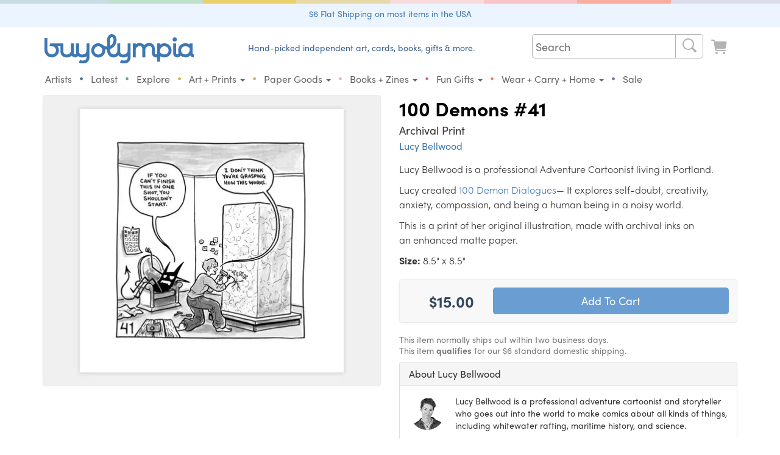

--- FILE ---
content_type: text/html; charset=ISO-8859-1
request_url: https://buyolympia.com/Item/lucy-bellwood-100-demons-41
body_size: 27909
content:
<!DOCTYPE html>
<html lang="en">
<head>
	<base href="https://buyolympia.com/" />
	<!-- 
	instance-id: i-0097d7590e27ffda9
	-->
    <meta http-equiv="X-UA-Compatible" content="IE=edge">	
	<title>Lucy Bellwood - 100 Demons #41 at buyolympia.com</title>
		
	<meta http-equiv="Content-type" content="text/html;charset=ISO-8859-1" />
	<meta property="fb:page_id" content="6137598038" />
	<meta property="fb:admins" content="1386798584" />
	<meta property="og:site_name" content="buyolympia"/>
	<meta name="theme-color" content="#6a9ed3">
	<meta property="og:type" content="product" /> 
	<meta property="og:image" content="https://cdn.buyoly.com/lucy-bellwood-100-demons-41-MAIN-5966645baa776-555.jpg" />
	<meta property="og:image:width" content="555" />	
	<meta property="og:image:height" content="478" />	<meta property="og:title" content="100 Demons #41 by Lucy Bellwood" />
	<meta property="og:description" content="Lucy Bellwood is a professional Adventure Cartoonist living in Portland.

Lucy created 100 Demon Dialogues&mdash; It explores self-doubt, creativity, anxiety, compassion, and being a human being in a noisy world.

This is a print of her original illustration, made with archival inks on an enhanced matte paper.
" />
	<meta name="twitter:card" content="summary_large_image" />
	<meta name="twitter:site" content="@buyolympia" />
	<meta name="twitter:creator" content="@buyolympia" />
	<meta name="twitter:title" content="100 Demons #41 by Lucy Bellwood" />
	<meta name="twitter:description" content="Lucy Bellwood is a professional Adventure Cartoonist living in Portland.

Lucy created 100 Demon Dialogues&mdash; It explores self-doubt, creativity, anxiety, compassion, and being a human being in a noisy world.

This is a print of her original illustration, made with archival inks on an enhanced matte paper.
" />
	<meta name="twitter:image:src" content="https://cdn.buyoly.com/lucy-bellwood-100-demons-41-MAIN-5966645baa776-555.jpg" />
	<link rel="canonical" href="https://buyolympia.com/Item/lucy-bellwood-100-demons-41" />
	<meta property="og:url" content="https://buyolympia.com/Item/lucy-bellwood-100-demons-41" />
	<link rel="apple-touch-icon" href="https://cdn.buyoly.com/touch-icon-iphone.png">
	<link rel="apple-touch-icon" sizes="152x152" href="https://cdn.buyoly.com/touch-icon-ipad.png">
	<link rel="apple-touch-icon" sizes="180x180" href="https://cdn.buyoly.com/touch-icon-iphone-retina.png">
	<link rel="apple-touch-icon" sizes="167x167" href="https://cdn.buyoly.com/touch-icon-ipad-retina.png">	
	<meta name="viewport" content="width=device-width, initial-scale=1">
	<meta name="google-site-verification" content="TGCwsRVJXMNrGy_T614tI_ZZUqC8XDbL30UaprdQtxI" />
	<link rel="alternate" title="buyolympia.com latest products RSS" href="https://buyolympia.com/latest.rss" type="application/rss+xml">
	<link rel="stylesheet" href="https://cdn.buyoly.com/buyoly-4-7-22v2.min.css" >
<!-- Fonts -->	
	<script src="https://use.typekit.net/ycf6qtl.js"></script>
	<script>try{Typekit.load({ async: false });}catch(e){}</script>
<!-- Facebook Pixel Code -->
	<script>
	!function(f,b,e,v,n,t,s)
	{if(f.fbq)return;n=f.fbq=function(){n.callMethod?
	n.callMethod.apply(n,arguments):n.queue.push(arguments)};
	if(!f._fbq)f._fbq=n;n.push=n;n.loaded=!0;n.version='2.0';
	n.queue=[];t=b.createElement(e);t.async=!0;
	t.src=v;s=b.getElementsByTagName(e)[0];
	s.parentNode.insertBefore(t,s)}(window, document,'script',
	'https://connect.facebook.net/en_US/fbevents.js');
	fbq('init', '1156614821056492');
	fbq('track', 'PageView');
	</script>
	<noscript><img height="1" width="1" style="display:none"
	src="https://www.facebook.com/tr?id=1156614821056492&ev=PageView&noscript=1"
	/></noscript>
	<!-- End Facebook Pixel Code -->
	<!-- Latest compiled and minified JavaScript -->
	<script src="https://cdn.buyoly.com/jquery-1.11.3.min.js" defer></script>	
	<script src="https://cdn.buyoly.com/bootstrap-3.4.1.min.js" defer></script>
	<script src="https://cdn.buyoly.com/_js/jquery.fancybox-pat2.min.gz.js" defer></script>
	<script src="https://js.stripe.com/v3/" defer></script>
</head>
<body><div class="bo-rainbow-holder"><div class="bo22-rainbow-1"></div><div class="bo22-rainbow-2"></div><div class="bo22-rainbow-3"></div><div class="bo22-rainbow-4"></div><div class="bo22-rainbow-5"></div><div class="bo22-rainbow-6"></div><div class="bo22-rainbow-7"></div><div class="bo22-rainbow-8"></div></div>
<!--[if gte IE 7]><IMG src="https://evenhancer.comodo.com/v2.gif" style="position:absolute" alt="Comodo"><![endif]-->
<div class="double-padding text-center" style="background-color: #ecf5ff;margin-bottom: 12px;"><a href='Shipping'>$6 Flat Shipping on most items in the USA</a></div><!-- BIG BAR -->
<div class="container">	
	<div class="col-md-3 col-xs-8 col-sm-5 hidden-xs hidden-sm" id="desktopLogoHolder">
		<a href="/"><img alt="buyolympia.com" id="home-page-link" class="img-responsive bo-logo-holder" src="https://cdn.buyoly.com/buyolympia-3e77b2.svg" onerror="this.src='https://cdn.buyoly.com/buyolympia-cursive-1672x330.png'"></a>
	</div>
	
	<div class="col-lg-5 col-md-4 col-xs-8 hidden-xs hidden-sm nav-banner">
		<span class="bo22-text-1-super-dark">Hand-picked independent art, cards, books, gifts &amp; more.</span>
	</div>	
	
	<div class="col-lg-4 col-md-5 col-sm-6 col-xs-12 no-side-padding">

	<div class="hidden-sm hidden-xs">
		<nav class="navbar navbar-default navbar-bo">
		<div class="collapse navbar-collapse" id="bs-example-navbar-collapse-1">
			<ul class="nav navbar-nav navbar-right">
				
		  		<li><div>
				<form class="" role="search" action="./" method="get">
				<div class="bo22-search">
					 <div class="search">
						<input type="text" class="searchTerm" placeholder="Search" name="Search">
						<button type="submit" class="searchButton" aria-label="Search">
						  <i class="fa fa-search"><span class="cart"><svg viewBox="0 0 64 64"><path d="m29.01 10.0209h.00000003c10.4791-.0144588 18.9858 8.46881 19.0003 18.9479.00564336 4.09007-1.31049 8.07247-3.75226 11.3537l10.2571 8.6757.00000002.00000002c1.64706 1.40559 1.84281 3.88024.437222 5.5273-1.40559 1.64706-3.88024 1.84281-5.5273.437222-.157024-.134003-.303219-.280198-.437222-.437222l-8.6778-10.2555-.00000016.00000012c-8.4266 6.24536-20.3206 4.47711-26.5659-3.94948-6.24536-8.4266-4.47711-20.3206 3.94948-26.5659 3.27388-2.42643 7.24141-3.73546 11.3164-3.7337zm0 34h-.00000066c8.28427.00000036 15-6.71573 15-15 .00000036-8.28427-6.71573-15-15-15-8.28427-.00000036-15 6.71573-15 15v-.00009708c.00000125 8.28423 6.71567 14.9999 14.9999 15z" fill-rule="evenodd"/></svg></span></i>
					   </button>
					 </div>
				  </div>
				</form>
				</div></li>
				
				<li><a href="LookAtCart" aria-label="Look at Cart"><span class="cart cart-icon "><svg data-name="Layer 1" xmlns="http://www.w3.org/2000/svg" viewBox="0 0 64 64"><path d="M14.6812,15.1721l.1212.8487H50.9737a2,2,0,0,1,1.98,2.2828L50.3419,36.5865a4,4,0,0,1-3.96,3.4343H21.0208a2.0014,2.0014,0,0,0-1.9726,2.3359,2.0744,2.0744,0,0,0,2.08,1.6641H47.9139a2.0745,2.0745,0,0,1,2.08,1.6642,2.0014,2.0014,0,0,1-1.9726,2.3358H20.5371a6,6,0,0,1-5.94-5.1514L10.7215,15.738a2,2,0,0,0-1.98-1.7172H4.0208a2,2,0,0,1,0-4H8.7416A6,6,0,0,1,14.6812,15.1721Zm1.34,38.8488a4,4,0,1,1,4,4A4,4,0,0,1,16.0209,54.0209Zm28,4a4,4,0,1,1,4-4A4,4,0,0,1,44.0209,58.0209Z" fill-rule="evenodd"/></svg></span></a></li>
			</ul>
		</div>
		</nav>
	</div>
</div>

<!-- Bottom BAR -->
<div class="col-xs-12 no-side-padding">
<div id="navbar-holder">
		<nav id="navbar-main" class="navbar navbar-default navbar-bo">
		
				<div class="navbar-header">		
					<div class="bo-logo-holder-mobile pull-left"><a class="hidden-lg hidden-md" href="/"><img alt="buyolympia.com" id="home-page-link-mobile" src="https://cdn.buyoly.com/buyolympia-3e77b2.svg"></a></div>
				
					<div class="navbar-toggle collapsed no-border-no-margin pull-right no-side-padding" data-toggle="collapse" data-target="#bs-example-navbar-collapse-2" aria-expanded="false"><span class="cart"><svg viewBox="0 0 64 64"><path d="m29.01 10.0209h.00000003c10.4791-.0144588 18.9858 8.46881 19.0003 18.9479.00564336 4.09007-1.31049 8.07247-3.75226 11.3537l10.2571 8.6757.00000002.00000002c1.64706 1.40559 1.84281 3.88024.437222 5.5273-1.40559 1.64706-3.88024 1.84281-5.5273.437222-.157024-.134003-.303219-.280198-.437222-.437222l-8.6778-10.2555-.00000016.00000012c-8.4266 6.24536-20.3206 4.47711-26.5659-3.94948-6.24536-8.4266-4.47711-20.3206 3.94948-26.5659 3.27388-2.42643 7.24141-3.73546 11.3164-3.7337zm0 34h-.00000066c8.28427.00000036 15-6.71573 15-15 .00000036-8.28427-6.71573-15-15-15-8.28427-.00000036-15 6.71573-15 15v-.00009708c.00000125 8.28423 6.71567 14.9999 14.9999 15z" fill-rule="evenodd"/></svg></span><span class="cart"><svg viewBox="0 0 64 64"><path d="m15.01 16.0209h34-.00000009c1.10457-.00000005 2 .89543 2 2 .00000005 1.10457-.89543 2-2 2h-34-.00000009c-1.10457-.00000005-2-.895431-2-2 .00000005-1.10457.895431-2 2-2zm0 14h34 .00000007c1.10457.00000008 2 .895431 2 2-.00000008 1.10457-.895431 2-2 2h-34-.00000009c-1.10457-.00000005-2-.895431-2-2 .00000005-1.10457.895431-2 2-2zm0 14h34-.00000009c1.10457-.00000005 2 .89543 2 2 .00000005 1.10457-.89543 2-2 2h-34-.00000009c-1.10457-.00000005-2-.895431-2-2 .00000005-1.10457.895431-2 2-2z" fill-rule="evenodd"/></svg></span></div>
					
					<div class="navbar-toggle collapsed no-border-no-margin pull-right no-side-padding"><a href="LookAtCart" aria-label="Look at Cart"><span class="cart "><svg viewBox="0 0 64 64"><path d="M14.6812,15.1721l.1212.8487H50.9737a2,2,0,0,1,1.98,2.2828L50.3419,36.5865a4,4,0,0,1-3.96,3.4343H21.0208a2.0014,2.0014,0,0,0-1.9726,2.3359,2.0744,2.0744,0,0,0,2.08,1.6641H47.9139a2.0745,2.0745,0,0,1,2.08,1.6642,2.0014,2.0014,0,0,1-1.9726,2.3358H20.5371a6,6,0,0,1-5.94-5.1514L10.7215,15.738a2,2,0,0,0-1.98-1.7172H4.0208a2,2,0,0,1,0-4H8.7416A6,6,0,0,1,14.6812,15.1721Zm1.34,38.8488a4,4,0,1,1,4,4A4,4,0,0,1,16.0209,54.0209Zm28,4a4,4,0,1,1,4-4A4,4,0,0,1,44.0209,58.0209Z" fill-rule="evenodd"/></svg></span></a></div>
				</div>				
				
				<!-- Collect the nav links, forms, and other content for toggling -->
				<div class="collapse navbar-collapse" id="bs-example-navbar-collapse-2">
					<ul class="nav navbar-nav navbar-bo hidden-md hidden-lg">
						<li><div>			  		
				<form class="navbar-form navbar-left non-bold no-margin" role="search" action="./" method="get"><div class="form-group"><input type="text" class="form-control" placeholder="Search" name="Search"></div></form>
				</div></li>
					</ul>
					<div class="">
					<ul class="nav navbar-nav bo22-navbar">
						
						<li class="first-element-adjustment "><a href="Artists">Artists</a></li>
						<li class="hidden-xs hidden-sm"><span class="bo22-blue-dark">&bull;</span></li>
						<li ><a href="Latest">Latest</a></li>	
						<li class="hidden-xs hidden-sm"><span class="bo22-green-dark">&bull;</span></li>
						<li ><a href="Explore">Explore</a></li>
						<li class="hidden-xs hidden-sm"><span class="bo22-tan-dark">&bull;</span></li>	
						<li class="dropdown "><a href="#" class="dropdown-toggle" data-toggle="dropdown" role="button" aria-haspopup="true" aria-expanded="false">Art + Prints <span class="caret"></span></a><ul class="dropdown-menu"><li class=""><a href="Category/buyoly-exclusive"><span class="primaries"><svg version="1.1" viewBox="0 0 64 64" xmlns="http://www.w3.org/2000/svg" xmlns:xlink="http://www.w3.org/1999/xlink"><!--Generated by IJSVG (https://github.com/iconjar/IJSVG)--><path d="M38.2666,54.65l1.94429e-07,-1.64559e-07c2.18972,-1.85332 3.82452,-4.27586 4.7238,-7l-9.40039e-09,3.05324e-08c0.0837905,-0.272151 -0.068906,-0.560699 -0.341057,-0.644489c-0.0478459,-0.0147309 -0.0975821,-0.022415 -0.147643,-0.0228106l-1.3816e-06,2.60508e-08c-2.29882,0.0433453 -4.5835,0.370318 -6.8022,0.9735l-1.49625e-08,5.74221e-09c-0.266574,0.102304 -0.56561,-0.0308634 -0.667914,-0.297438c-0.0473747,-0.123445 -0.045652,-0.260349 0.00481374,-0.382562l-3.89721e-07,1.18382e-06c0.771763,-2.34431 1.10188,-4.81146 0.973602,-7.2762c0,-5.3009 -3.2189,-9.4045 -4.3515,-10.813l1.73075e-08,2.21315e-08c-0.168274,-0.215175 -0.47912,-0.253197 -0.694296,-0.0849232c-0.0768844,0.0601259 -0.134261,0.141656 -0.164904,0.234323c-1.5093,4.8193 -7.7891,11.7318 -7.7891,18.6586c0,4.1636 2.765,5.9712 2.9687,6.9369c0.1677,0.7953 -0.237,1.2354 -0.9977,0.9958c-5.0639,-1.5943 -12.9712,-8.8777 -12.9712,-17.9268c0,-16.44 16,-19.7207 16,-27.9826l2.77156e-07,2.88164e-06c-0.101623,-1.05659 -0.425979,-2.07966 -0.951698,-3.0018l4.79827e-09,1.47227e-08c-0.130354,-0.399969 0.088213,-0.829881 0.488182,-0.960235c0.143131,-0.0466477 0.296875,-0.0498369 0.441818,-0.0091648c5.1427,1.3851 17.0219,8.5662 17.0219,22.9594l7.51099e-08,-2.45884e-06c-0.0946123,3.09729 -0.773163,6.14887 -2,8.9944c0,0 3.3623,-0.584 7.92,-1.0034l-5.18276e-08,1.62786e-09c0.580552,-0.0182346 1.06596,0.437613 1.0842,1.01816c0.00161869,0.0515356 -0.000554713,0.103121 -0.00650262,0.154337c0,6.94 -5.4225,14.9413 -13.1374,17.8239c-0.6999,0.2613 -1.1676,-0.8363 -0.6039,-1.3439Z" fill="#000" fill-rule="evenodd"></path></svg></span>Buyolympia Exclusives</a></li><li class=""><a href="Category/Prints+and+Posters"><span class="primaries"><svg version="1.1" viewBox="0 0 64 64" xmlns="http://www.w3.org/2000/svg" xmlns:xlink="http://www.w3.org/1999/xlink"><path d="M49.01,10.0208l-2.18557e-07,7.10543e-15c2.76142,-1.20706e-07 5,2.23858 5,5v34v0c0,2.76142 -2.23858,5 -5,5h-34l-2.18557e-07,-1.42109e-14c-2.76142,-1.20706e-07 -5,-2.23858 -5,-5c0,0 0,0 0,0v-34l5.68434e-14,7.54979e-07c-4.16963e-07,-2.76142 2.23858,-5 5,-5Zm-35,11v22l7.10543e-15,1.50996e-07c8.33927e-08,0.552285 0.447715,1 1,1h34h-4.37114e-08c0.552285,2.41411e-08 1,-0.447715 1,-1v-22v0c0,-0.552285 -0.447715,-1 -1,-1h-34l-3.92375e-08,1.9611e-11c-0.55209,0.000275983 -0.9995,0.44791 -0.9995,1Z" fill-rule="evenodd"></path></svg></span>Prints & Posters</a></li><li class=""><a href="Category/Stamps"><span class="primaries"><svg version="1.1" viewBox="0 0 64 64" xmlns="http://www.w3.org/2000/svg" xmlns:xlink="http://www.w3.org/1999/xlink"><path d="M51.334,49.8862l-2.63442e-08,-9.33503e-09c0.399142,0.141436 0.665927,0.51894 0.666,0.9424v2.3428l2.17384e-08,-0.000208511c0,0.423486 -0.266752,0.801054 -0.665903,0.942539l4.0591e-09,-1.46116e-09c-0.568165,0.204522 -1.01548,0.651835 -1.22,1.22l-5.26458e-09,1.4857e-08c-0.141436,0.399142 -0.51894,0.665927 -0.9424,0.666h-2.343l4.91837e-08,1.83462e-11c-0.423387,-0.000157944 -0.800789,-0.266927 -0.9422,-0.666l6.71405e-08,1.90431e-07c-0.367279,-1.04172 -1.5095,-1.58846 -2.55122,-1.22118c-0.570891,0.201279 -1.0199,0.650291 -1.22118,1.22118l4.02992e-08,-1.13958e-07c-0.141186,0.399243 -0.518728,0.666112 -0.9422,0.666h-2.3436l4.91837e-08,1.83462e-11c-0.423387,-0.000157944 -0.800789,-0.266927 -0.9422,-0.666l5.8517e-08,1.65893e-07c-0.367436,-1.04166 -1.50974,-1.58823 -2.5514,-1.2208c-0.570662,0.201295 -1.0195,0.650136 -1.2208,1.2208l-5.26457e-09,1.4857e-08c-0.141436,0.399142 -0.51894,0.665927 -0.9424,0.666h-2.3429l-4.39694e-08,-3.21165e-12c-0.423497,-3.09657e-05 -0.801052,-0.266823 -0.9425,-0.666l-1.13632e-08,-3.22064e-08c-0.367514,-1.04164 -1.50986,-1.58812 -2.55149,-1.22061c-0.570547,0.201303 -1.0193,0.650059 -1.22061,1.22061l-9.0315e-10,2.54875e-09c-0.141448,0.399177 -0.519003,0.665969 -0.9425,0.666h-2.3427l3.39514e-08,-1.43245e-11c-0.423563,0.000178726 -0.801228,-0.266691 -0.9425,-0.666l-1.22308e-09,-3.46822e-09c-0.367358,-1.04169 -1.50962,-1.58835 -2.55131,-1.22099c-0.570776,0.201287 -1.0197,0.650213 -1.22099,1.22099l-9.03142e-10,2.54875e-09c-0.141448,0.399177 -0.519003,0.665969 -0.9425,0.666h-2.3427l-4.39694e-08,-3.21165e-12c-0.423497,-3.09657e-05 -0.801052,-0.266823 -0.9425,-0.666l5.70901e-08,1.58701e-07c-0.204413,-0.568234 -0.651766,-1.01559 -1.22,-1.22l6.1301e-09,2.17e-09c-0.399236,-0.141326 -0.666152,-0.518818 -0.6663,-0.94233v-2.3428l-2.9751e-08,0.00024378c6.39485e-08,-0.423512 0.266784,-0.801097 0.66597,-0.942562l-9.86764e-08,3.4869e-08c1.04172,-0.368109 1.58779,-1.511 1.21968,-2.55272c-0.201403,-0.569954 -0.649725,-1.01828 -1.21968,-1.21968l9.29523e-08,3.29409e-08c-0.399158,-0.141456 -0.665936,-0.518999 -0.66597,-0.942481v-2.3428l-2.97511e-08,0.00024378c6.39485e-08,-0.423512 0.266784,-0.801097 0.66597,-0.942562l-9.86764e-08,3.4869e-08c1.04172,-0.368109 1.58779,-1.511 1.21968,-2.55272c-0.201403,-0.569954 -0.649725,-1.01828 -1.21968,-1.21968l9.29466e-08,3.29388e-08c-0.399158,-0.141456 -0.665936,-0.518999 -0.66597,-0.942481v-2.3428l-2.97511e-08,0.00024378c6.39485e-08,-0.423512 0.266784,-0.801097 0.66597,-0.942562l-9.86764e-08,3.4869e-08c1.04172,-0.368109 1.58779,-1.511 1.21968,-2.55272c-0.201403,-0.569954 -0.649725,-1.01828 -1.21968,-1.21968l9.29466e-08,3.29388e-08c-0.399158,-0.141456 -0.665936,-0.518999 -0.66597,-0.942481v-2.3428l-2.97511e-08,0.00024378c6.39485e-08,-0.423512 0.266784,-0.801097 0.66597,-0.942562l-9.86764e-08,3.4869e-08c1.04172,-0.368109 1.58779,-1.511 1.21968,-2.55272c-0.201403,-0.569954 -0.649725,-1.01828 -1.21968,-1.21968l9.29466e-08,3.29388e-08c-0.399158,-0.141456 -0.665936,-0.518999 -0.66597,-0.942481v-2.3428l-2.97511e-08,0.00024378c6.39485e-08,-0.423512 0.266784,-0.801097 0.66597,-0.942562l-9.86764e-08,3.4869e-08c1.04172,-0.368109 1.58779,-1.511 1.21968,-2.55272c-0.201403,-0.569954 -0.649725,-1.01828 -1.21968,-1.21968l9.29466e-08,3.29388e-08c-0.399158,-0.141456 -0.665936,-0.518999 -0.66597,-0.942481v-2.3428l-2.97511e-08,0.00024378c6.39485e-08,-0.423512 0.266784,-0.801097 0.66597,-0.942562l-1.48426e-08,5.33939e-09c0.568234,-0.204413 1.01559,-0.651766 1.22,-1.22l-4.92438e-08,1.39102e-07c0.141393,-0.399402 0.519139,-0.666348 0.94283,-0.666282h2.3427l-4.34533e-08,-3.17613e-12c0.423497,3.09286e-05 0.801052,0.266823 0.9425,0.666l-5.69271e-08,-1.61424e-07c0.367358,1.04169 1.50962,1.58835 2.55131,1.22099c0.570776,-0.201287 1.0197,-0.650213 1.22099,-1.22099l-1.15755e-08,3.27185e-08c0.141272,-0.399309 0.518937,-0.666179 0.9425,-0.666h2.3427l-4.34533e-08,-3.17613e-12c0.423497,3.09286e-05 0.801052,0.266823 0.9425,0.666l3.25153e-08,9.21574e-08c0.367514,1.04164 1.50986,1.58812 2.55149,1.22061c0.570547,-0.201303 1.0193,-0.650059 1.22061,-1.22061l4.39755e-08,-1.24102e-07c0.141448,-0.399176 0.519003,-0.665969 0.9425,-0.666h2.3429l-3.12216e-08,-5.40012e-12c0.42346,7.3279e-05 0.800964,0.266858 0.9424,0.666l-9.6852e-08,-2.74571e-07c0.367436,1.04166 1.50974,1.58823 2.5514,1.2208c0.570662,-0.201295 1.0195,-0.650136 1.2208,-1.2208l-3.71494e-08,1.04838e-07c0.141411,-0.399073 0.518813,-0.665842 0.9422,-0.666h2.3432l2.63022e-08,-6.92069e-12c0.423472,-0.000111482 0.801014,0.266757 0.9422,0.666l-6.36371e-09,-1.80495e-08c0.36728,1.04172 1.5095,1.58846 2.55122,1.22118c0.570891,-0.201279 1.0199,-0.650291 1.22118,-1.22118l1.70434e-08,-4.80976e-08c0.141411,-0.399073 0.518814,-0.665842 0.9422,-0.666h2.343l-3.12216e-08,-5.40723e-12c0.42346,7.3279e-05 0.800964,0.266858 0.9424,0.666l7.21533e-08,2.00442e-07c0.204523,0.568165 0.651835,1.01548 1.22,1.22l3.0533e-08,1.08084e-08c0.399329,0.141359 0.666266,0.518989 0.6663,0.9426v2.3428l2.17384e-08,-0.000208511c0,0.423486 -0.266752,0.801054 -0.665903,0.942539l-4.44326e-09,1.56656e-09c-1.04172,0.36728 -1.58846,1.5095 -1.22118,2.55122c0.201279,0.570891 0.650291,1.0199 1.22118,1.22118l-3.80035e-09,-1.34709e-09c0.399128,0.141477 0.665874,0.519009 0.665903,0.94247v2.3428l2.17384e-08,-0.000208511c0,0.423486 -0.266752,0.801054 -0.665903,0.942539l-4.44326e-09,1.56656e-09c-1.04172,0.36728 -1.58846,1.5095 -1.22118,2.55122c0.201279,0.570891 0.650291,1.0199 1.22118,1.22118l-3.80023e-09,-1.34705e-09c0.399128,0.141477 0.665874,0.519009 0.665903,0.94247v2.3428l2.17384e-08,-0.000208511c0,0.423486 -0.266752,0.801054 -0.665903,0.942539l-4.44326e-09,1.56656e-09c-1.04172,0.36728 -1.58846,1.5095 -1.22118,2.55122c0.201279,0.570891 0.650291,1.0199 1.22118,1.22118l-3.80023e-09,-1.34705e-09c0.399128,0.141477 0.665874,0.519009 0.665903,0.94247v2.3428l2.17384e-08,-0.000208511c0,0.423486 -0.266752,0.801054 -0.665903,0.942539l-4.44325e-09,1.56655e-09c-1.04172,0.36728 -1.58846,1.5095 -1.22118,2.55122c0.201279,0.570891 0.650291,1.0199 1.22118,1.22118l-3.80023e-09,-1.34705e-09c0.399128,0.141477 0.665874,0.519009 0.665903,0.94247v2.3428l2.17384e-08,-0.000208511c0,0.423486 -0.266752,0.801054 -0.665903,0.942539l-4.44325e-09,1.56655e-09c-1.04172,0.36728 -1.58846,1.5095 -1.22118,2.55122c0.201279,0.570891 0.650291,1.0199 1.22118,1.22118Zm-6.334,-32.8862v0c0,-1.10457 -0.895431,-2 -2,-2h-22h-8.74228e-08c-1.10457,4.82823e-08 -2,0.895431 -2,2c0,0 0,0 0,0v30l2.13163e-14,3.01992e-07c1.66785e-07,1.10457 0.895431,2 2,2h22h-8.74228e-08c1.10457,4.82823e-08 2,-0.89543 2,-2Zm-2.5,30h-21h-2.18557e-08c-0.276142,-1.20706e-08 -0.5,-0.223858 -0.5,-0.5c0,0 0,0 0,0v-29l7.10543e-15,7.54979e-08c-4.16963e-08,-0.276142 0.223858,-0.5 0.5,-0.5h21h-2.18557e-08c0.276142,-1.20706e-08 0.5,0.223858 0.5,0.5v29l7.10543e-15,4.37114e-08c0,0.276142 -0.223858,0.5 -0.5,0.5Z" fill-rule="evenodd"></path></svg></span>Artist Stamps</a></li><li class=""><a href="Category/Signs"><span class="primaries"><svg data-name="Layer 1" xmlns="http://www.w3.org/2000/svg" viewBox="0 0 64 64"><title>Icons 300</title>
  <path class="cls-1" d="M32.0158,56.0155a24,24,0,1,1,24-24A24,24,0,0,1,32.0158,56.0155Zm3.5-41a3.5,3.5,0,1,0,3.5,3.5A3.5,3.5,0,0,0,35.5157,15.0157ZM43.12,29.8529l-4.3736-.7952a.5.5,0,0,1-.3465-.2468l-1.5336-2.7268a4,4,0,0,0-1.6975-1.6165l-1.7158-.858a5.6248,5.6248,0,0,0-3.8411-.4355L24.3088,24.46a3,3,0,0,0-2.293,2.9155v4.5724a1.0678,1.0678,0,0,0,2.1258.1443l.5848-4.2888a.37.37,0,0,1,.3279-.318l4.2382-.446a.1249.1249,0,0,1,.1256.1786l-2.3418,4.85A16.0026,16.0026,0,0,0,25.6579,36.68l-.6124,4.1357a.7525.7525,0,0,1-.1564.3587l-3.5446,4.4309a1.4982,1.4982,0,0,0-.3289.937,1.4739,1.4739,0,0,0,1.4738,1.4738,1.61,1.61,0,0,0,1.2195-.4655l3.67-3.8536a8.0069,8.0069,0,0,0,1.437-2.0926l1.6327-3.4474a.1251.1251,0,0,1,.19-.0452L34.8541,41.39a.4994.4994,0,0,1,.1886.3285l.7871,5.9727a1.5811,1.5811,0,0,0,1.5921,1.3245,1.5626,1.5626,0,0,0,1.6038-1.6043l-.4287-6.5561a3.9994,3.9994,0,0,0-1.2327-2.6886l-4.2848-4.09a.1248.1248,0,0,1-.028-.1412l1.8807-4.2319a.1249.1249,0,0,1,.2118-.0272l.8208,1.0258a3.5,3.5,0,0,0,2.7329,1.3136h4.2279a1.09,1.09,0,0,0,.1948-2.1628Z"/>
</svg></span>Signs</a></li><li class=""><a href="Category/Original+Art"><span class="primaries"><svg data-name="Layer 1" xmlns="http://www.w3.org/2000/svg" viewBox="0 0 64 64"><title>Icons 300</title><path d="M32.0106,8.0209a24,24,0,0,1,24,24c0,6.6167-5.9793,11-13,11h-5c-1.7684,0-4,.3231-4,3,0,2.6266,2,4.28,2,7,0,1.6164-1.2727,3-4,3a24,24,0,1,1,0-48Zm13.5,27a4.5,4.5,0,1,0-4.5-4.5A4.5,4.5,0,0,0,45.51,35.0208Zm-6.9995-11a4.5,4.5,0,1,0-4.5-4.5A4.5,4.5,0,0,0,38.5107,24.0208Zm-13,0a4.5,4.5,0,1,0-4.5-4.5A4.5,4.5,0,0,0,25.5105,24.0208Zm-11.5,6.5a4.5,4.5,0,1,0,4.5-4.5A4.5,4.5,0,0,0,14.01,30.5207Z" fill-rule="evenodd"/></svg></span>Original Art: Papercuts and Paintings</a></li></ul></li><li class="hidden-xs hidden-sm"><span class="bo22-yellow-dark no-hover-color">&bull;</span></li><li class="dropdown "><a href="#" class="dropdown-toggle" data-toggle="dropdown" role="button" aria-haspopup="true" aria-expanded="false">Paper Goods <span class="caret"></span></a><ul class="dropdown-menu"><li class=""><a href="Category/Cards"><span class="primaries"><svg viewBox="0 0 64 64" xmlns="http://www.w3.org/2000/svg" xmlns:xlink="http://www.w3.org/1999/xlink"><path d="M55.3714,25.2146l-7.35,5.5166l3.89413e-08,-2.89976e-08c-0.565752,0.421287 -1.36591,0.304175 -1.78719,-0.261577c-0.163257,-0.219241 -0.251869,-0.485076 -0.252808,-0.758423v-2.7292l6.8853e-08,-0.00013481c0.000809334,-1.65752 -1.34222,-3.00186 -2.99973,-3.00267c-0.000133555,-6.52126e-08 -0.000267111,-1.2151e-07 -0.000400666,-1.68893e-07h-21.9973l1.06901e-07,-4.98446e-11c-1.65763,0.000772904 -3.00077,1.34517 -3,3.0028c3.12018e-08,6.69176e-05 6.46415e-08,0.000133835 1.00319e-07,0.000200753v2.7292l-1.40595e-08,5.21768e-06c-0.00189975,0.704492 -0.574543,1.27406 -1.27904,1.27216c-0.273138,-0.000736551 -0.538826,-0.0891268 -0.757969,-0.252164l-7.3523,-5.5187l-7.38652e-08,-5.54928e-08c-0.674215,-0.506519 -0.81016,-1.46369 -0.303642,-2.13791c0.0865562,-0.115213 0.188986,-0.217593 0.304242,-0.304092l21.5871,-16.1854l4.56781e-08,-3.42776e-08c1.06607,-0.8 2.53233,-0.8 3.5984,6.85553e-08l21.59,16.1873l9.12035e-08,6.84485e-08c0.674464,0.506187 0.810879,1.46329 0.304692,2.13776c-0.0864996,0.115255 -0.188879,0.217686 -0.304092,0.304242Zm-46.2027,2.9209l19.817,14.87l-2.14083e-07,-1.60706e-07c1.77666,1.33368 4.22064,1.33368 5.9973,3.21411e-07l19.8143,-14.868l-8.65995e-09,6.49498e-09c0.326952,-0.245215 0.790785,-0.178953 1.036,0.147999c0.0962123,0.128283 0.148152,0.284347 0.148,0.444701v22.2754l1.71935e-08,3.47991e-05c0.000809388,1.65763 -1.34231,3.00206 -2.99993,3.00287c-3.35671e-05,1.63902e-08 -6.71342e-05,3.22173e-08 -0.000100701,4.74812e-08h-41.9967l-2.50598e-08,-1.085e-11c-1.65757,-0.000717748 -3.00072,-1.34503 -3,-3.0026c4.34034e-08,-0.000100236 9.18282e-08,-0.000200472 1.45275e-07,-0.000300708v-22.2775l7.02729e-10,7.69681e-07c-0.000373352,-0.408691 0.330633,-0.740302 0.739324,-0.740676c0.160388,-0.00014652 0.316482,0.0518201 0.444776,0.148074Z" fill-rule="evenodd"></path></svg></span>Cards</a></li><li class=""><a href="Category/Postcards"><span class="primaries"><svg data-name="Layer 1" xmlns="http://www.w3.org/2000/svg" viewBox="0 0 64 64"><title>Icons 500</title><path d="M53,49H11a3,3,0,0,1-3-3V18a3,3,0,0,1,3-3H53a3,3,0,0,1,3,3V46A3,3,0,0,1,53,49ZM13,39h7a1,1,0,1,0,0-2H13a1,1,0,1,0,0,2ZM24,25H13a1,1,0,1,0,0,2H24a1,1,0,1,0,0-2Zm2,6H13a1,1,0,1,0,0,2H26a1,1,0,0,0,0-2Zm7-11a1,1,0,0,0-2,0V44a1,1,0,0,0,2,0Zm19,.5A1.5,1.5,0,0,0,50.5,19h-9A1.5,1.5,0,0,0,40,20.5v11A1.5,1.5,0,0,0,41.5,33h9A1.5,1.5,0,0,0,52,31.5ZM49.5,31h-7a.5.5,0,0,1-.5-.5v-9a.5.5,0,0,1,.5-.5h7a.5.5,0,0,1,.5.5v9A.5.5,0,0,1,49.5,31Z" fill-rule="evenodd"/></svg></span>Postcards</a></li><li class=""><a href="Category/Calendars+and+Planners"><span class="primaries"><svg data-name="Layer 1" xmlns="http://www.w3.org/2000/svg" viewBox="0 0 64 64"><title>Icons 100</title><path d="M24.01,10.0209v6a2,2,0,1,1-4,0v-6a2,2,0,1,1,4,0Zm30,6v34a4,4,0,0,1-4,4h-36a4,4,0,0,1-4-4v-34a4,4,0,0,1,4-4h3a1,1,0,0,1,1,1V15.849a4.116,4.116,0,0,0,3.6073,4.153A4.0006,4.0006,0,0,0,26.01,16.0208v-3a1,1,0,0,1,1-1h10a1,1,0,0,1,1,1V15.849a4.1161,4.1161,0,0,0,3.6071,4.153A4.0006,4.0006,0,0,0,46.01,16.0208v-3a1,1,0,0,1,1-1h3A4,4,0,0,1,54.01,16.0208Zm-5,12h-34a1,1,0,0,0-1,1v20a1,1,0,0,0,1,1h34a1,1,0,0,0,1-1v-20A1,1,0,0,0,49.01,28.0208Zm-7-20a2,2,0,0,1,2,2v6a2,2,0,1,1-4,0v-6A2,2,0,0,1,42.01,8.0208Z" fill-rule="evenodd"/></svg></span>Calendars & Planners</a></li><li class=""><a href="Category/Notebooks"><span class="primaries"><svg data-name="Layer 1" xmlns="http://www.w3.org/2000/svg" viewBox="0 0 64 64"><title>Icons 400</title><path d="M50,56H20.4853a6,6,0,0,1-4.2427-1.7573l-3.071-3.0711A4,4,0,0,1,12,48.3432V12a2,2,0,0,1,2-2H44a2,2,0,0,1,2,2V48a2,2,0,0,1-2,2H18.8322a.5.5,0,0,0-.3535.8536l.5606.5606A2,2,0,0,0,20.4534,52H47.5a.5.5,0,0,0,.5-.5v-35a.5.5,0,0,1,.5-.5H50a2,2,0,0,1,2,2V54A2,2,0,0,1,50,56ZM33,23h2v2a1,1,0,0,0,2,0V23h2a1,1,0,1,0,0-2H37V19a1,1,0,0,0-2,0v2H33a1,1,0,1,0,0,2ZM18.6193,33.91a.9983.9983,0,0,0,1.3108-.525l1.4754-3.4473,6.6308-1.3286,2.044,4.7759a.9989.9989,0,1,0,1.8356-.7883l-1.8782-4.3885,1.16-.2324a1.0022,1.0022,0,0,0-.3928-1.9656l-1.5727.3151-3.3091-7.7322a.9977.9977,0,0,0-1.8354,0l-5.993,14.0036A1,1,0,0,0,18.6193,33.91Zm8.6113-7.1837-4.8684.9755,2.643-6.1753Z" fill-rule="evenodd"/></svg></span>Notebooks and Journals</a></li><li class=""><a href="Category/stamp-and-ink-sets"><span class="primaries"><svg data-name="Layer 1" xmlns="http://www.w3.org/2000/svg" viewBox="0 0 64 64"><title>Icons 500</title><path d="M52,48H12a2,2,0,0,1-2-2V38a2,2,0,0,1,2-2H28c0-11.99-4-14.029-4-20a8,8,0,0,1,16,0c0,5.971-4,8.01-4,20H52a2,2,0,0,1,2,2v8A2,2,0,0,1,52,48ZM16,50H48a2,2,0,0,1,0,4H16a2,2,0,1,1,0-4Z" fill-rule="evenodd"/></svg></span>Rubber Stamps</a></li><li class=""><a href="Category/tarot-decks"><span class="primaries"><svg viewBox="0 0 64 64" xmlns="http://www.w3.org/2000/svg"><path d="m24.9994 18.004a20.9977 20.9977 0 0 0 20.9906 21.0053 20.5954 20.5954 0 0 0 5.6866-.92 1.8161 1.8161 0 0 1 2.1329 2.5321 22.9472 22.9472 0 1 1 -30.3944-30.4427 1.8181 1.8181 0 0 1 2.5354 2.1344 20.6148 20.6148 0 0 0 -.9511 5.6909z" fill-rule="evenodd"/></svg></span>Tarot Decks</a></li><li class=""><a href="Category/Notepads"><span class="primaries"><svg data-name="Layer 1" xmlns="http://www.w3.org/2000/svg" viewBox="0 0 64 64"><title>Icons 300</title><path d="M59.3643,21.8953,56.47,24.7834a.7519.7519,0,0,1-1.0609,0l-4.1907-4.1765a.7458.7458,0,0,1,0-1.0573l2.8947-2.8881a2.2554,2.2554,0,0,1,3.1821,0l2.0692,2.062A2.2377,2.2377,0,0,1,59.3643,21.8953ZM53.781,27.4676,36.2786,44.9832a6.002,6.002,0,0,1-2.52,1.5065L28.712,48.0049a.5625.5625,0,0,1-.7006-.7l1.515-5.0541A6.0035,6.0035,0,0,1,31.03,39.7318L48.5332,22.2155a.7494.7494,0,0,1,1.06,0l4.1875,4.191A.7509.7509,0,0,1,53.781,27.4676ZM36.01,22.0209h-26a2,2,0,0,1,0-4h26a2,2,0,1,1,0,4Zm-26,8h18a2,2,0,0,1,0,4h-18a2,2,0,0,1,0-4Zm0,12h10a2,2,0,1,1,0,4h-10a2,2,0,1,1,0-4Z" fill-rule="evenodd"/></svg></span>Notepads</a></li><li class=""><a href="Category/Bookmarks"><span class="primaries"><svg data-name="Layer 1" xmlns="http://www.w3.org/2000/svg" viewBox="0 0 64 64"><title>Icons 100</title><path d="M17.01,54.01v-42.98a3,3,0,0,1,3-3h24a3,3,0,0,1,3,3V54.01a2,2,0,0,1-2.997,1.7339L32.509,49.1282a1,1,0,0,0-.997,0L20.0074,55.7435A2,2,0,0,1,17.01,54.01Z" fill-rule="evenodd"/></svg></span>Bookmarks</a></li><li class=""><a href="Category/Gift+Tags"><span class="primaries"><svg data-name="Layer 1" xmlns="http://www.w3.org/2000/svg" viewBox="0 0 64 64"><title>Icons 100</title><path d="M47.5,12.0147l-13.5732.0045a6,6,0,0,0-4.2423,1.759L8.9137,34.5639a3.0087,3.0087,0,0,0,0,4.2533L25.2188,55.1354a3.0039,3.0039,0,0,0,4.25,0L50.2411,34.348a6,6,0,0,0,1.7559-4.24l.0047-13.5918A4.5,4.5,0,0,0,47.5,12.0147Zm-4.5236,12.04a3.0075,3.0075,0,1,1,3.005-3.0075A3.0062,3.0062,0,0,1,42.9763,24.0546Z" fill-rule="evenodd"/></svg></span>Gift Tags</a></li></ul></li><li class="hidden-xs hidden-sm"><span class="bo22-pink-dark no-hover-color">&bull;</span></li><li class="dropdown "><a href="#" class="dropdown-toggle" data-toggle="dropdown" role="button" aria-haspopup="true" aria-expanded="false">Books + Zines <span class="caret"></span></a><ul class="dropdown-menu"><li class=""><a href="Category/Books"><span class="primaries"><svg data-name="Layer 1" xmlns="http://www.w3.org/2000/svg" viewBox="0 0 64 64"><title>Icons 400</title><path d="M50,56H20.4852a6,6,0,0,1-4.2425-1.7573l-3.071-3.0711A4,4,0,0,1,12,48.3432V12a2,2,0,0,1,2-2H44a2,2,0,0,1,2,2V48a2,2,0,0,1-2,2H18.8321a.5.5,0,0,0-.3535.8536l.5606.5606A2,2,0,0,0,20.4535,52H47.5a.5.5,0,0,0,.5-.5v-35a.5.5,0,0,1,.5-.5H50a2,2,0,0,1,2,2V54A2,2,0,0,1,50,56Z" fill-rule="evenodd"/></svg></span>All Books</a></li><li class=""><a href="Category/Zines"><span class="primaries"><svg data-name="Layer 1" xmlns="http://www.w3.org/2000/svg" viewBox="0 0 64 64"><title>Icons 100</title><path d="M29.15,50.8536a25.0483,25.0483,0,0,0-11.79-2.8448,27.5167,27.5167,0,0,0-6.8845.9417A1.1209,1.1209,0,0,1,9.01,47.8795V15.2637a1.1249,1.1249,0,0,1,.7322-1.0546A26.9634,26.9634,0,0,1,17.36,13.0112a24.4172,24.4172,0,0,1,13.0975,3.6257,1.2409,1.2409,0,0,1,.5525,1.04V49.7838A1.2428,1.2428,0,0,1,29.15,50.8536Zm25.86-35.59V47.8795a1.1209,1.1209,0,0,1-1.4655,1.071,27.5167,27.5167,0,0,0-6.8845-.9417,25.0486,25.0486,0,0,0-11.79,2.8448,1.2428,1.2428,0,0,1-1.86-1.07V17.6769a1.2409,1.2409,0,0,1,.5525-1.04A24.4172,24.4172,0,0,1,46.66,13.0112a26.9657,26.9657,0,0,1,7.618,1.1979A1.125,1.125,0,0,1,55.01,15.2637Z" fill-rule="evenodd"/></svg></span>Zines</a></li><li class=""><a href="Category/Kids-Books"><span class="primaries"><svg data-name="Layer 1" xmlns="http://www.w3.org/2000/svg" viewBox="0 0 64 64"><title>Icons 300</title><path d="M39.0106,54.0208c-2.9139,0-4.7509-1-7-1s-4.0862,1-7,1c-4.9482,0-15-8.52-15-24,0-9.09,5.7762-15,13-15,3.9506,0,5.7425,2,9,2s5.05-2,9-2c7.2236,0,13,5.91,13,15C54.01,45.5009,43.9588,54.0208,39.0106,54.0208Zm-5-40a1.6776,1.6776,0,0,1-1.5,1c-1.137,0-1.5-.5821-1.5-2,0-3.0217,2.4535-7,5-7,1.4477,0,3,.8827,3,2C39.0106,10.0179,35.9088,10.0418,34.01,14.0209Z" fill-rule="evenodd"/></svg></span>Children's Books</a></li><li class=""><a href="Category/Books-Category-Coloring"><span class="primaries"><svg version="1.1" viewBox="0 0 64 64" xmlns="http://www.w3.org/2000/svg" xmlns:xlink="http://www.w3.org/1999/xlink"><!--Generated by IJSVG (https://github.com/iconjar/IJSVG)--><path d="M32.0106,8.0209l-1.04907e-06,2.4869e-14c13.2548,-5.79387e-07 24,10.7452 24,24c0,6.6167 -5.9793,11 -13,11h-5c-1.7684,0 -4,0.3231 -4,3c0,2.6266 2,4.28 2,7c0,1.6164 -1.2727,3 -4,3l-1.04907e-06,-2.84217e-14c-13.2548,-5.79387e-07 -24,-10.7452 -24,-24c5.79387e-07,-13.2548 10.7452,-24 24,-24Zm13.5,27l-1.96701e-07,-7.10543e-15c2.48528,1.08635e-07 4.5,-2.01472 4.5,-4.5c1.08635e-07,-2.48528 -2.01472,-4.5 -4.5,-4.5c-2.48528,-1.08635e-07 -4.5,2.01472 -4.5,4.5l-1.10581e-09,-9.90838e-05c3.75226e-07,2.48501 2.01429,4.49961 4.4993,4.5Zm-6.9995,-11l-1.96701e-07,-3.55271e-15c2.48528,1.08635e-07 4.5,-2.01472 4.5,-4.5c1.08635e-07,-2.48528 -2.01472,-4.5 -4.5,-4.5c-2.48528,-1.08635e-07 -4.5,2.01472 -4.5,4.5l-1.10629e-09,-9.9106e-05c3.75238e-07,2.48509 2.01441,4.49972 4.4995,4.5Zm-13,0l-1.96701e-07,-3.55271e-15c2.48528,1.08635e-07 4.5,-2.01472 4.5,-4.5c1.08635e-07,-2.48528 -2.01472,-4.5 -4.5,-4.5c-2.48528,-1.08635e-07 -4.5,2.01472 -4.5,4.5l-1.10581e-09,-9.90838e-05c3.75226e-07,2.48501 2.01429,4.49961 4.4993,4.5Zm-11.5,6.5l5.15143e-14,6.79481e-07c3.75267e-07,2.48528 2.01472,4.5 4.5,4.5c2.48528,-3.75267e-07 4.5,-2.01472 4.5,-4.5c-3.75267e-07,-2.48528 -2.01472,-4.5 -4.5,-4.5l1.84027e-07,4.4956e-11c-2.48528,-0.000607242 -4.50049,2.01362 -4.5011,4.4989c-7.32566e-08,0.00029982 -1.16549e-07,0.00059964 -1.29878e-07,0.000899459Z" fill="#000" fill-rule="evenodd"></path></svg></span>Coloring Books</a></li></ul></li><li class="hidden-xs hidden-sm"><span class="bo22-rose-dark no-hover-color">&bull;</span></li><li class="dropdown "><a href="#" class="dropdown-toggle" data-toggle="dropdown" role="button" aria-haspopup="true" aria-expanded="false">Fun Gifts <span class="caret"></span></a><ul class="dropdown-menu"><li class=""><a href="Category/Astrology"><span class="primaries"><svg viewBox="0 0 64 64" xmlns="http://www.w3.org/2000/svg"><path d="m26.028 7.98a23.731 23.731 0 0 0 -11.3268 2.8751 1.294 1.294 0 0 0 .2054 2.3535 20.0119 20.0119 0 0 1 0 37.5752 1.294 1.294 0 0 0 -.2066 2.353 23.7794 23.7794 0 0 0 14.5649 2.6591 24.02 24.02 0 0 0 -3.2369-47.8159zm19.872 26.1847a20.0958 20.0958 0 0 1 -17.1626 17.6633 20.6066 20.6066 0 0 1 -2.71.1817 19.7576 19.7576 0 0 1 -4.1244-.431 24.0052 24.0052 0 0 0 0-39.1649 19.7057 19.7057 0 0 1 4.1251-.4309 20.0087 20.0087 0 0 1 19.8719 22.1818z"/></svg></span>Astrology & Tarot</a></li><li class=""><a href="Category/Toys+and+Games"><span class="primaries"><svg data-name="Layer 1" xmlns="http://www.w3.org/2000/svg" viewBox="0 0 64 64"><title>Icons 700</title><path d="M14,51a3.4142,3.4142,0,0,0-1,2.4142V55a1,1,0,0,0,1,1H50a1,1,0,0,0,1-1V53.4142A3.4141,3.4141,0,0,0,50,51c-2.4819-2.4819-13.3185-8.4777-14.001-25.28a1.0356,1.0356,0,0,1,.522-.9213A9.1451,9.1451,0,0,0,41,17a9,9,0,0,0-18,0,9.1451,9.1451,0,0,0,4.479,7.799,1.035,1.035,0,0,1,.522.9213C27.3184,42.5223,16.4818,48.5181,14,51Z" fill-rule="evenodd"/></svg></span>Toys & Games</a></li><li class=""><a href="Category/Mugs-and-Glassware"><span class="primaries"><svg data-name="Layer 1" xmlns="http://www.w3.org/2000/svg" viewBox="0 0 64 64"><title>Icons 600</title><path d="M44.2326,54.1673A2,2,0,0,1,42.2384,56H21.75a2,2,0,0,1-1.9943-1.8327L15.9926,9.0837A1,1,0,0,1,16.99,8h30.008a1.0005,1.0005,0,0,1,.9976,1.0834ZM20.2966,12.5419l.5841,7A.5.5,0,0,0,21.3788,20h21.23a.5.5,0,0,0,.4985-.4584l.5841-7A.5.5,0,0,0,43.1932,12H20.7947A.5.5,0,0,0,20.2966,12.5419Z" fill-rule="evenodd"/></svg></span>Mugs and Glassware</a></li><li class=""><a href="Category/Puzzles"><span class="primaries"><svg data-name="Layer 1" xmlns="http://www.w3.org/2000/svg" viewBox="0 0 64 64"><title>Icons 600</title><path d="M9.9723,25c0,2.2091,1.3667,4,3.0277,4s3.2319-3,6-3,5,2.6863,5,6-2.2319,6-5,6-4.339-3-6-3-2.86,1.8063-3.1215,4c-.2207,1.8558-1.4632,12.4015-1.8736,15.884A1.0005,1.0005,0,0,0,9.0006,56H20.9052C23.12,56,25,54.6569,25,53s-3-3.2386-3-6,2.6782-5,6-5,6,2.2386,6,5-3,4.3431-3,6,1.7248,3,3.9391,3H42.99a1.0012,1.0012,0,0,0,1.0025-1V47c0-2.2091,1.3467-4,3.0076-4s3.2317,3,6,3,5-2.6863,5-6-2.2319-6-5-6-4.37,3-6.0316,3-3.1459-1.7974-2.9759-4c.151-1.9592.8006-9.9389,1.0129-12.9458a.996.996,0,0,0-1.0968-1.0613c-2.27.2269-7.2947.81-8.9694.9758C32.7356,20.187,31,18.6569,31,17s3-3.2386,3-6-2.6782-5-6-5-6,2.2386-6,5,3,4.343,3,6-1.8891,3.1668-4.0948,2.9687c-1.7928-.1609-7.426-.7749-9.8417-.9945a1,1,0,0,0-1.0912.9961Z" fill-rule="evenodd"/></svg></span>Puzzles</a></li><li class=""><a href="Category/Stickers"><span class="primaries"><svg version="1.1" viewBox="0 0 64 64" xmlns="http://www.w3.org/2000/svg" xmlns:xlink="http://www.w3.org/1999/xlink"><path d="M53.1718,23.3135l2.81719e-06,4.62685e-07c-14.1495,-2.32386 -27.5037,7.26269 -29.8276,21.4122c-0.458607,2.79236 -0.457633,5.6409 0.00288223,8.43294l1.25613e-08,8.26697e-08c0.0585981,0.385652 -0.206532,0.745788 -0.592184,0.804386c-0.13647,0.020736 -0.276025,0.00102853 -0.401416,-0.0566866l7.92181e-07,3.46673e-07c-12.1289,-5.30783 -17.6585,-19.4431 -12.3507,-31.572c5.30783,-12.1289 19.4431,-17.6585 31.572,-12.3507c5.51835,2.41493 9.92529,6.81883 12.344,12.3355l2.38003e-10,5.16177e-10c0.163379,0.354337 0.00857764,0.774029 -0.345759,0.937409c-0.125341,0.0577928 -0.264865,0.0776059 -0.40134,0.0569922Zm-4.1987,1.6528l1.32244e-06,1.64732e-09c1.35048,0.00168229 2.69824,0.121337 4.02789,0.357599l8.82705e-08,1.68773e-08c0.640698,0.122501 1.06078,0.741196 0.938278,1.38189c-0.044626,0.2334 -0.158617,0.447912 -0.327078,0.615507l-26.26,26.2781l1.37232e-08,-1.38046e-08c-0.459454,0.462179 -1.20659,0.464389 -1.66876,0.00493469c-0.168792,-0.167797 -0.282898,-0.382714 -0.327335,-0.616535l-3.86181e-07,-2.17639e-06c-0.236112,-1.33065 -0.355665,-2.67937 -0.3573,-4.0308l9.67302e-08,0.00028497c-0.00457462,-13.2451 10.7289,-23.9862 23.974,-23.991Z" fill-rule="evenodd"></path></svg></span>Stickers</a></li><li class=""><a href="Category/playing-cards"><span class="primaries"><svg data-name="Layer 1" xmlns="http://www.w3.org/2000/svg" viewBox="0 0 64 64"><title>Icons 700</title><path d="M45,56H19a4,4,0,0,1-4-4V12a4,4,0,0,1,4-4H45a4,4,0,0,1,4,4V52A4,4,0,0,1,45,56ZM37.1592,28.016a6,6,0,1,0-10.3184,0A5.993,5.993,0,0,0,27,40a5.9136,5.9136,0,0,0,3.8246-1.4244,11.5831,11.5831,0,0,1-2.6013,4.4354l-1.0886,1.1436a.5153.5153,0,0,0-.0886.5733.4714.4714,0,0,0,.423.2741h9.0616a.4714.4714,0,0,0,.423-.2741.5153.5153,0,0,0-.0886-.5733L35.7766,43.011a11.5833,11.5833,0,0,1-2.601-4.4353A5.9137,5.9137,0,0,0,37,40a5.993,5.993,0,0,0,.1593-11.984Z" fill-rule="evenodd"/></svg></span>Playing Cards</a></li><li class=""><a href="Category/Buttons-And-Magnets"><span class="primaries"><svg version="1.1" viewBox="0 0 64 64" xmlns="http://www.w3.org/2000/svg" xmlns:xlink="http://www.w3.org/1999/xlink"><path d="M32.0023,55.9844l-1.04907e-06,-2.13163e-14c-13.2548,-5.79387e-07 -24,-10.7452 -24,-24c5.79387e-07,-13.2548 10.7452,-24 24,-24c13.2548,5.79387e-07 24,10.7452 24,24l2.84217e-14,-1.04907e-06c0,13.2548 -10.7452,24 -24,24Zm3,-31.5v0c0,-0.276142 -0.223858,-0.5 -0.5,-0.5h-14l-1.96701e-07,3.55271e-15c-2.48528,1.08635e-07 -4.5,2.01472 -4.5,4.5c1.08635e-07,2.48528 2.01472,4.5 4.5,4.5c2.48528,-1.08635e-07 4.5,-2.01472 4.5,-4.5v0c0,-0.276142 -0.223858,-0.5 -0.5,-0.5h-1h-2.18557e-08c-0.276142,1.20706e-08 -0.5,0.223858 -0.5,0.5c0,0 0,0 0,0v0c0,1.38071 -1.11929,2.5 -2.5,2.5c-1.38071,0 -2.5,-1.11929 -2.5,-2.5c0,-1.38071 1.11929,-2.5 2.5,-2.5h14h-2.18557e-08c0.276142,1.20706e-08 0.5,-0.223858 0.5,-0.5Zm0,7v0c0,-0.276142 -0.223858,-0.5 -0.5,-0.5h-7.5218l6.24352e-09,-8.65441e-12c-0.282977,0.000392063 -0.541534,0.160355 -0.6682,0.4134l1.27621e-07,-2.53108e-07c-0.174463,0.346008 -0.379725,0.675605 -0.6133,0.9848l1.17123e-08,-1.52849e-08c-0.1257,0.164042 -0.0946176,0.398925 0.0694248,0.524625c0.0652291,0.0499828 0.145098,0.0771036 0.227275,0.0771749h8.5065h-2.18557e-08c0.276142,1.20706e-08 0.5,-0.223858 0.5,-0.5Zm7.5894,-8.4993l-4.6034,-0.0007l5.86549e-09,-6.01297e-11c-0.546853,0.00560604 -0.985795,0.453141 -0.9808,1v0.8106l-6.10129e-10,3.53412e-07c-0.000912469,0.528568 0.205288,1.03646 0.5744,1.4148l1.31,1.3359l-4.98448e-08,-5.12717e-08c0.312484,0.32143 0.826373,0.328681 1.1478,0.0161972c0.00547496,-0.00532259 0.0108745,-0.0107222 0.0161971,-0.0161971l2.38963e-08,-2.4508e-08c0.154783,-0.158745 0.241255,-0.371785 0.2409,-0.5935v-0.7166l-5.81356e-09,-6.81622e-07c-0.00116557,-0.136681 0.108522,-0.248516 0.245201,-0.249999c0,0 0.7956,-0.0163 1.8786,-0.0163l3.59823e-08,3.54355e-10c1.09375,0.0107713 1.97167,0.90616 1.9609,1.99991c-3.05222e-07,3.09932e-05 -6.11172e-07,6.19864e-05 -9.17849e-07,9.29796e-05l1.95748e-08,1.17213e-06c0.00848675,0.50819 -0.182166,0.999536 -0.531201,1.369c-1.5811,1.6126 -3.3857,-0.4218 -4.42,-0.4218c-1.043,0 -2.4227,1.4144 -2.4227,3.072v1.0015l-4.36757e-08,4.73274e-06c-0.00504809,0.547158 0.434152,0.994947 0.981305,1.0005h4.603l-1.65393e-07,3.24469e-09c3.03902,-0.0596196 5.45431,-2.57157 5.39469,-5.61059c-0.0579792,-2.95541 -2.44017,-5.33721 -5.39559,-5.39471Z" fill-rule="evenodd"></path></svg></span>Buttons and Magnets</a></li><li class=""><a href="Category/DIY-and-Craft"><span class="primaries"><svg data-name="Layer 1" xmlns="http://www.w3.org/2000/svg" viewBox="0 0 64 64"><title>Icons 200</title><path d="M36.532,29.0809l-2.6932-4.3733a2.0008,2.0008,0,0,1,0-2.0976l8.7-14.1279a1,1,0,0,1,1.2869-.3769c1.7164.8251,5.1619,3.3007,1.6806,8.9558-1.0246,1.6637-3.93,6.4709-7.265,12.01A1.0006,1.0006,0,0,1,36.532,29.0809Zm15.24,15.2465c2.2809,3.9687,1.3278,8.8113-2.1294,10.816s-8.1087.4129-10.39-3.5556c-.8889-1.5467-3.8249-6.47-7.2342-12.1583-3.4094,5.6883-6.3452,10.6116-7.2341,12.1583-2.2812,3.9685-6.9328,5.56-10.39,3.5556s-4.41-6.8473-2.1293-10.816a8.2017,8.2017,0,0,1,7.7518-4.3136,4.9029,4.9029,0,0,0,4.2778-1.9048l3.51-5.6994c-4.1265-6.8637-8.0472-13.3572-9.2731-15.3486-3.4837-5.6588-.0316-8.134,1.6837-8.9574a.9967.9967,0,0,1,1.2834.3785L39.7422,38.109A4.9028,4.9028,0,0,0,44.02,40.0138,8.2017,8.2017,0,0,1,51.7718,44.3274Zm-31.3526.1012c-1.6054-.9975-3.7657-.2055-4.8249,1.7686s-.6167,4.3827.9889,5.38,3.7655.2054,4.8248-1.7687S22.0247,45.4257,20.4192,44.4286ZM48.4067,46.22c-1.064-1.9662-3.2338-2.7551-4.8464-1.7615s-2.0573,3.3926-.9932,5.3588,3.2338,2.7551,4.8464,1.7617S49.4708,48.1862,48.4067,46.22Z" fill-rule="evenodd"/></svg></span>DIY and Crafting</a></li></ul></li><li class="hidden-xs hidden-sm"><span class="bo22-peach-dark  no-hover-color">&bull;</span></li><li class="dropdown "><a href="#" class="dropdown-toggle" data-toggle="dropdown" role="button" aria-haspopup="true" aria-expanded="false">Wear + Carry + Home <span class="caret"></span></a><ul class="dropdown-menu"><li class=""><a href="Category/Pins"><span class="primaries"><svg viewBox="0 0 64 64" xmlns="http://www.w3.org/2000/svg"><path d="m53.0023 17.97h-14.1716-.00000011c-.530478.00011063-1.0392.210893-1.4143.586l-.8283.8284.00000004-.00000004c-.375075.375136-.883821.585893-1.4143.5859h-6.3431-.00000004c-.530445-.00003373-1.03915-.210789-1.4142-.5859l-.8285-.8284.00000008.00000008c-.37501-.375123-.883676-.585913-1.4141-.586h-14.1717-.00000004c-.552285-.00000002-1-.447715-1-1v-4 .00000015c-.00000008-.552285.447715-1 1-1h42-.00000004c.552285-.00000002 1 .447715 1 1v4 .00000005c0 .552246-.447654.999945-.9999 1zm-22.9749 4h3.9778.00000005c.555148-.00313296 1.00772.444363 1.01086.999511.00005472.00969699-.00003087.0193943-.00025677.0290888l-.2893 9.9685c-.2092 7.19-.663567 14.3582-1.3631 21.5046l.00000003.00001177c.00185298.774631-.577793 1.42737-1.34721 1.51709l-.00000009-.00000001c-.769463-.0896424-1.34915-.742435-1.3472-1.5171-.699326-7.13947-1.15362-14.3077-1.36289-21.5046l-.2893-9.9685-.00000005-.00000205c-.0129867-.554949.426361-1.01535.98131-1.02834.00976214-.00022845.0195271-.00031463.0292917-.0002585z" fill-rule="evenodd"/></svg></span>Enamel Pins</a></li><li class=""><a href="Category/Patches"><span class="primaries"><svg version="1.1" viewBox="0 0 64 64" xmlns="http://www.w3.org/2000/svg" xmlns:xlink="http://www.w3.org/1999/xlink"><path d="M32.0022,55.9844l-1.04907e-06,-1.42109e-14c-13.2548,-5.79387e-07 -24,-10.7452 -24,-24c5.79387e-07,-13.2548 10.7452,-24 24,-24c13.2548,5.79387e-07 24,10.7452 24,24l1.42109e-14,-1.04907e-06c0,13.2548 -10.7452,24 -24,24Zm18.6778,-16.8832l5.97608e-07,-1.55338e-06c0.489129,-1.2714 0.845914,-2.58984 1.0647,-3.9344l7.85684e-09,-4.46254e-08c0.0965009,-0.548107 -0.269598,-1.07067 -0.817705,-1.16717c-0.0551121,-0.00970316 -0.110937,-0.0147987 -0.166895,-0.0152339h-0.0136l-3.52603e-08,3.29038e-10c-0.494932,0.00461848 -0.912517,0.369549 -0.9834,0.8594l3.50782e-07,-2.14817e-06c-0.197443,1.20913 -0.518872,2.39472 -0.9592,3.538l-2.30523e-08,5.74429e-08c-0.184702,0.460249 -0.00508808,0.986379 0.4225,1.2376l0.0116,0.0067l6.48059e-08,3.68863e-08c0.483245,0.275054 1.09797,0.106282 1.37302,-0.376964c0.026958,-0.0473628 0.0500259,-0.0968362 0.0689764,-0.147933Zm-15.4977,12.6288l1.97406e-06,-3.15435e-07c1.3466,-0.215173 2.6674,-0.568746 3.9414,-1.0551l-5.74057e-08,2.11653e-08c0.521813,-0.192391 0.788863,-0.771369 0.596472,-1.29318c-0.0190586,-0.0516918 -0.0423273,-0.101732 -0.0695716,-0.149618l-0.01,-0.0178l-1.79129e-08,-3.04831e-08c-0.25135,-0.427732 -0.777734,-0.607317 -1.2381,-0.4224l-2.02931e-06,7.81362e-07c-1.14383,0.440417 -2.33014,0.761357 -3.54,0.9577l-3.37059e-08,4.85363e-09c-0.490148,0.0705813 -0.855428,0.488317 -0.86,0.9835v0.012l7.64178e-09,1.02425e-06c0.00415076,0.556301 0.458487,1.00391 1.01479,0.999756c0.0553192,-0.000412757 0.11051,-0.00538198 0.165014,-0.0148573Zm-5.18,-0.9866v-0.0105l1.82638e-08,1.97248e-06c-0.0045822,-0.494926 -0.369541,-0.912502 -0.859398,-0.983302l-7.82106e-07,-1.27341e-07c-1.21009,-0.197025 -2.39666,-0.518221 -3.5409,-0.9585l-6.43433e-09,-2.58009e-09c-0.460271,-0.184564 -0.986322,-0.00487761 -1.2375,0.4227l-0.0019,0.0031l-9.64615e-09,1.69513e-08c-0.275007,0.483272 -0.106175,1.09798 0.377097,1.37299c0.0470754,0.0267884 0.0962359,0.0497342 0.147003,0.0686142l1.04965e-06,4.05357e-07c1.27059,0.490679 2.58839,0.849008 3.9325,1.0693l-1.55191e-08,-2.74221e-09c0.547993,0.0968302 1.07073,-0.268909 1.16756,-0.816902c0.00978443,-0.0553732 0.0149164,-0.111468 0.0153421,-0.167698Zm-9.1015,-3.53l0.0023,-0.004l-7.7127e-09,1.36289e-08c0.243339,-0.429999 0.137252,-0.973163 -0.25,-1.28l9.83471e-07,8.1085e-07c-0.944337,-0.778584 -1.80747,-1.65073 -2.5762,-2.6031l-7.00766e-09,-8.9011e-09c-0.306497,-0.389311 -0.851415,-0.496349 -1.2824,-0.2519l-0.0073,0.0044l4.63415e-08,-2.71482e-08c-0.479726,0.281038 -0.640795,0.897759 -0.359758,1.37748c0.0278394,0.0475213 0.0595316,0.092678 0.0947575,0.135015l1.13277e-06,1.39871e-06c0.854372,1.05495 1.8131,2.02092 2.8616,2.8832l-6.45097e-08,-5.42031e-08c0.425883,0.357841 1.06122,0.302681 1.41906,-0.123202c0.036414,-0.0433381 0.0691098,-0.0896688 0.0977401,-0.1385Zm-7.5764,-22.3458l2.8733e-07,-7.47024e-07c-0.489039,1.27145 -0.845724,2.58991 -1.0644,3.9345l-2.533e-08,1.43856e-07c-0.0965005,0.548051 0.269554,1.07056 0.817605,1.16706c0.0551451,0.00970991 0.111004,0.0148062 0.166995,0.015236h0.0136l-2.67042e-08,2.51084e-10c0.494883,-0.00465314 0.912432,-0.36951 0.9834,-0.8593l6.37067e-07,-3.90173e-06c0.197431,-1.20917 0.51886,-2.39479 0.959201,-3.5381l-9.79827e-09,2.44157e-08c0.184714,-0.460278 0.00510324,-0.986442 -0.4225,-1.2377l-0.0116,-0.0066l3.16758e-08,1.80411e-08c-0.483168,-0.275191 -1.09794,-0.106592 -1.37313,0.376575c-0.0270447,0.0474839 -0.0501787,0.0970908 -0.0691726,0.148329Zm-0.064,9.1168h-0.0016l-5.37004e-08,3.89988e-10c-0.556302,0.00404002 -1.004,0.458287 -0.999958,1.01459c0.000414782,0.0571146 0.00568658,0.11409 0.0157584,0.170312l-7.93123e-07,-4.78733e-06c0.222044,1.34027 0.580196,2.6544 1.0689,3.92199l-4.39698e-08,-1.18126e-07c0.193991,0.521162 0.773737,0.786386 1.2949,0.592396c0.0506597,-0.0188569 0.0997187,-0.0417628 0.146701,-0.0684954v0l3.81967e-08,-2.2455e-08c0.427903,-0.251555 0.607419,-0.778284 0.4222,-1.2388l-5.37554e-07,-1.39425e-06c-0.440685,-1.143 -0.763655,-2.32796 -0.963899,-3.53649l3.39844e-08,2.28632e-07c-0.0725854,-0.488322 -0.489728,-0.85121 -0.983396,-0.855494Zm3.503,-13.1075l0.0128,0.0074l-1.00372e-07,-5.68246e-08c0.430649,0.243807 0.974764,0.137005 1.2813,-0.2515l2.35973e-07,-2.89297e-07c0.774796,-0.94988 1.64387,-1.81879 2.5939,-2.5934l2.33924e-08,-1.84833e-08c0.388076,-0.306635 0.494526,-0.850478 0.2507,-1.2808l-0.0044,-0.0078l-2.70214e-08,-4.60947e-08c-0.281259,-0.479788 -0.89821,-0.640728 -1.378,-0.359469c-0.0478174,0.0280313 -0.0932388,0.0599627 -0.135801,0.0954689l-7.52611e-07,6.1192e-07c-1.05566,0.858321 -2.0216,1.82144 -2.883,2.8746l1.78804e-08,-2.13417e-08c-0.357201,0.426348 -0.301147,1.06154 0.125201,1.41874c0.0429925,0.0360198 0.0889188,0.0683852 0.1373,0.0967585Zm12.0587,-8.6379l-1.35194e-06,2.16027e-07c-1.3466,0.215173 -2.6674,0.568746 -3.9414,1.0551l-2.51937e-08,9.28885e-09c-0.521813,0.192391 -0.788863,0.771369 -0.596472,1.29318c0.0190587,0.0516918 0.0423273,0.101732 0.0695716,0.149618l0.01,0.0179l-7.00837e-08,-1.19215e-07c0.251411,0.427659 0.777757,0.607189 1.2381,0.4223l5.78985e-07,-2.22931e-07c1.14383,-0.440417 2.33014,-0.761357 3.54,-0.9577l5.46773e-08,-7.86875e-09c0.49017,-0.0705416 0.85547,-0.488301 0.86,-0.9835v-0.012l-7.92732e-09,-1.06251e-06c-0.00415081,-0.556301 -0.458487,-1.00391 -1.01479,-0.999756c-0.0553189,0.000412758 -0.11051,0.00538193 -0.165013,0.0148571Zm5.18,0.9866v0.01l6.48706e-09,7.08132e-07c0.00453445,0.494964 0.369506,0.912596 0.859401,0.983399l1.34201e-06,2.18504e-07c1.21009,0.197025 2.39666,0.518221 3.5409,0.9585l3.6011e-08,1.444e-08c0.460271,0.184564 0.986322,0.00487758 1.2375,-0.4227l0.0019,-0.0031l-4.20573e-09,7.39077e-09c0.275007,-0.483272 0.106175,-1.09798 -0.377097,-1.37299c-0.0470754,-0.0267884 -0.0962359,-0.0497342 -0.147003,-0.0686142l-1.56255e-06,-6.03495e-07c-1.27057,-0.490725 -2.58838,-0.849055 -3.9325,-1.0693l3.99647e-08,7.0618e-09c-0.547993,-0.0968309 -1.07073,0.268908 -1.16756,0.816901c-0.00979617,0.0554393 -0.0149288,0.111602 -0.0153438,0.167899Zm9.1015,3.53l-0.0023,0.004l2.34133e-08,-4.13732e-08c-0.243339,0.429999 -0.137252,0.973163 0.25,1.28l2.95878e-07,2.43945e-07c0.944337,0.778585 1.80747,1.65073 2.5762,2.6031l-5.06725e-08,-6.43638e-08c0.306501,0.389315 0.851445,0.496316 1.2824,0.2518l0.0073,-0.0043l8.48166e-08,-4.96881e-08c0.479726,-0.281038 0.640795,-0.897759 0.359757,-1.37748c-0.0278394,-0.0475213 -0.0595316,-0.092678 -0.0947575,-0.135015l7.20679e-07,8.89853e-07c-0.854396,-1.05496 -1.81312,-2.02096 -2.8616,-2.8833l-3.50591e-08,-2.9454e-08c-0.425948,-0.35785 -1.06134,-0.302645 -1.41919,0.123303c-0.0363593,0.0432784 -0.0690112,0.0895404 -0.09761,0.138296Zm2.8431,26.58l-5.54958e-07,6.80364e-07c-0.774797,0.94988 -1.64387,1.81879 -2.5939,2.5934l-4.52739e-08,3.57728e-08c-0.388076,0.306635 -0.494526,0.850478 -0.2507,1.2808l0.0044,0.0078l-1.74999e-08,-2.98524e-08c0.281259,0.479788 0.89821,0.640728 1.378,0.359469c0.0478174,-0.0280313 0.0932389,-0.0599627 0.135801,-0.0954689l3.18067e-07,-2.58608e-07c1.05566,-0.858321 2.0216,-1.82144 2.883,-2.8746l3.97851e-08,-4.74866e-08c0.357202,-0.426347 0.301148,-1.06154 -0.1252,-1.41874c-0.0429926,-0.03602 -0.0889192,-0.0683856 -0.137301,-0.096759l-0.0128,-0.0074l1.03046e-07,5.82824e-08c-0.430697,-0.243601 -0.974698,-0.136635 -1.2811,0.2519Zm3.2724,-18.9824v0l-1.07151e-08,6.29918e-09c-0.427903,0.251555 -0.607419,0.778284 -0.4222,1.2388l7.43587e-07,1.92863e-06c0.440685,1.143 0.763655,2.32796 0.963899,3.53649l-1.18595e-08,-7.97906e-08c0.0725591,0.488178 0.48948,0.851022 0.983,0.8555h0.0016l-5.23884e-08,3.68029e-10c0.556303,-0.003908 1.00411,-0.458049 1.0002,-1.01435c-0.000399633,-0.0568876 -0.00561777,-0.113639 -0.0155984,-0.169646l7.50938e-07,4.5327e-06c-0.222044,-1.34027 -0.580196,-2.6544 -1.0689,-3.92199l3.50974e-08,9.44481e-08c-0.193706,-0.521268 -0.773306,-0.78681 -1.29457,-0.593104c-0.0508467,0.0188949 -0.100083,0.0418676 -0.147229,0.0686941Z" fill-rule="evenodd"></path></svg></span>Patches</a></li><li class=""><a href="Category/tote-bags"><span class="primaries"><svg data-name="Layer 1" xmlns="http://www.w3.org/2000/svg" viewBox="0 0 64 64"><title>Icons 600</title><path d="M50,54H14a3.9993,3.9993,0,0,1-4-3.9988V44.3548A23.9892,23.9892,0,0,1,11.528,35.93c1.0107-2.694,3.49-9.6856,3.8416-10.623A1.9923,1.9923,0,0,1,17.6838,24.06c.9664.2242,2.3375.56,4.0109.89A.2555.2555,0,0,0,22,24.7048V20c0-7.7775,2.2223-10,10-10s10,2.2221,10,10v4.7052a.2554.2554,0,0,0,.3052.2452c1.6735-.3306,3.0446-.6662,4.0112-.89A1.9918,1.9918,0,0,1,48.63,25.3072c.3517.9374,2.831,7.929,3.8416,10.623A23.9871,23.9871,0,0,1,54,44.3548v5.6464A3.9994,3.9994,0,0,1,50,54ZM38,20c0-5.4165-.5833-6-6-6s-6,.5833-6,6v5.4089a.2492.2492,0,0,0,.219.25A49.6908,49.6908,0,0,0,32,26.0078a49.6841,49.6841,0,0,0,5.7808-.3494.2491.2491,0,0,0,.2191-.25Z" fill-rule="evenodd"/></svg></span>Tote Bags</a></li><li class=""><a href="Category/Trays-and-Plates"><span class="primaries"><svg version="1.1" viewBox="0 0 64 64" xmlns="http://www.w3.org/2000/svg" xmlns:xlink="http://www.w3.org/1999/xlink"><path d="M57.5736,47.99h-1.1472l-2.54516e-08,-3.55982e-12c-0.789026,-0.00011046 -1.4286,-0.639774 -1.4286,-1.4288v-10.8549l1.75782e-08,-2.0461e-06c0.0035177,-0.409493 -0.17252,-0.799977 -0.481702,-1.0685l-4.03585e-07,-3.37769e-07c-1.70628,-1.42802 -2.63408,-3.58072 -2.5005,-5.8017c0,-8.5512 3.3775,-12.8982 6.31,-12.86l-3.55373e-08,-1.42946e-09c0.381741,0.0153551 0.681786,0.331986 0.6766,0.714v29.871l1.3074e-12,1.93554e-06c0,0.789043 -0.639558,1.42873 -1.4286,1.4289Zm-25.5714,1.9944l-7.86805e-07,-2.84217e-14c-9.94113,-4.3454e-07 -18,-8.05888 -18,-18c4.3454e-07,-9.94113 8.05888,-18 18,-18c9.94113,4.3454e-07 18,8.05888 18,18l1.42109e-14,-7.86805e-07c0,9.94113 -8.05887,18 -18,18Zm0,-31.999l-7.41286e-07,5.31486e-12c-7.73149,5.56379e-05 -13.9991,6.26771 -13.999,13.9992c5.56379e-05,7.73149 6.26771,13.9991 13.9992,13.999c7.73145,-5.56376e-05 13.999,-6.26765 13.999,-13.9991l3.62476e-10,0.000100741c0,-7.73151 -6.26759,-13.9991 -13.9991,-13.9992Zm0,25.9992l-5.24537e-07,-1.42109e-14c-6.62742,-2.89694e-07 -12,-5.37258 -12,-12c2.89694e-07,-6.62742 5.37258,-12 12,-12c6.62742,2.89694e-07 12,5.37258 12,12l1.42109e-14,-5.24537e-07c0,6.62742 -5.37258,12 -12,12Zm-22.9822,2.561l5.43923e-09,-5.55868e-06c-0.000769693,0.788165 -0.640328,1.42648 -1.42849,1.42571c-3.3825e-05,-3.30322e-08 -6.765e-05,-6.7267e-08 -0.000101475,-1.02704e-07h-1.17871l1.61839e-08,-1.47509e-11c-0.788127,0.000718323 -1.42763,-0.637573 -1.4284,-1.4257v-10.559c0,-3.3475 -2.9822,-2.7268 -2.9822,-7.2818c0,-3.7662 0.5589,-10.7841 0.6882,-12.3842l-1.63114e-08,1.97681e-07c0.0152187,-0.184439 0.170549,-0.32566 0.3556,-0.3233h0.75l1.99945e-08,-2.22435e-11c0.19381,-0.000215614 0.352288,0.154443 0.3568,0.3482c0,0 0.2338,8.5684 0.243,8.9678l-2.85428e-08,-1.08341e-06c0.0107209,0.406948 0.349308,0.728153 0.756256,0.717432c0.387472,-0.0102078 0.700841,-0.318764 0.717044,-0.706031c0.0153,-0.3947 0.4051,-8.9848 0.4051,-8.9848l-6.75195e-09,1.66149e-07c0.00778357,-0.191536 0.165406,-0.342758 0.3571,-0.3426h0.7417l-3.84607e-09,5.20117e-12c0.191773,-0.000259528 0.34947,0.151078 0.3571,0.3427c0,0 0.39,8.59 0.4051,8.9848l-3.1385e-08,-7.5008e-07c0.0170161,0.406678 0.360488,0.722561 0.767166,0.705545c0.387214,-0.0162017 0.695726,-0.329527 0.705934,-0.716944c0.0094,-0.3994 0.2429,-8.9678 0.2429,-8.9678l-1.92017e-08,7.96475e-07c0.00467212,-0.193805 0.163238,-0.34842 0.357099,-0.348201h0.7505l1.99353e-08,-2.3846e-10c0.184994,-0.00221283 0.34024,0.138931 0.3556,0.3233c0.1291,1.6 0.688,8.618 0.688,12.3842c0,4.5557 -2.9822,3.93 -2.9822,7.2818Z" fill-rule="evenodd"></path></svg></span>Trays and Plates</a></li><li class=""><a href="Category/Ornaments"><span class="primaries"><svg version="1.1" viewBox="0 0 64 64" xmlns="http://www.w3.org/2000/svg" xmlns:xlink="http://www.w3.org/1999/xlink"><path d="M32.0023,55.9844l-7.86805e-07,-2.13163e-14c-9.94113,-4.3454e-07 -18,-8.05888 -18,-18c4.3454e-07,-9.94113 8.05888,-18 18,-18c9.94113,4.3454e-07 18,8.05888 18,18l2.13163e-14,-7.86805e-07c0,9.94113 -8.05887,18 -18,18Zm4,-42v3v0c0,0.552285 -0.447715,1 -1,1h-6h-4.37114e-08c-0.552285,-2.41411e-08 -1,-0.447715 -1,-1c0,0 0,-3.55271e-15 0,-3.55271e-15v-3c0,-0.0079 0.0042,-0.0142 0.0044,-0.022l-2.05068e-07,-2.72591e-07c-1.66009,-2.20671 -1.21697,-5.34137 0.989743,-7.00146c2.20671,-1.66009 5.34137,-1.21697 7.00146,0.989743c1.3392,1.78016 1.3392,4.23156 -4.10137e-07,6.01172c0.000200205,0.00759977 0.00440021,0.0140998 0.00440021,0.0219998Zm-4,-5l-8.74228e-08,1.77636e-15c-1.10457,4.82823e-08 -2,0.895431 -2,2c4.82823e-08,1.10457 0.895431,2 2,2c1.10457,-4.82823e-08 2,-0.895431 2,-2v8.74228e-08c0,-1.10457 -0.89543,-2 -2,-2Z" fill-rule="evenodd"></path></svg></span>Ornaments</a></li><li class=""><a href="Category/Towels"><span class="primaries"><svg viewBox="0 0 64 64" xmlns="http://www.w3.org/2000/svg"><path d="m55.5 19h-5a.5.5 0 0 1 -.5-.5v-4a.5.5 0 0 1 .5-.5h5a2.5 2.5 0 1 1 0 5zm-9.5 35h-28a2 2 0 0 1 -2-2v-5.5a.5.5 0 0 1 .5-.5h31a.5.5 0 0 1 .5.5v5.5a2 2 0 0 1 -2 2zm1.5-10h-31a.5.5 0 0 1 -.5-.5v-29.5a4 4 0 0 1 4-4h24a4 4 0 0 1 4 4v29.5a.5.5 0 0 1 -.5.5zm-34-25h-5a2.5 2.5 0 0 1 0-5h5a.5.5 0 0 1 .5.5v4a.5.5 0 0 1 -.5.5z" fill-rule="evenodd"/></svg></span>Tea Towels</a></li><li class=""><a href="Category/Keychains"><span class="primaries"><svg viewBox="0 0 64 64" xmlns="http://www.w3.org/2000/svg"><path d="m13.4244 53.4352-2.8284-2.8283a2 2 0 0 1 -.5856-1.4141v-2.3428a2 2 0 0 1 .5856-1.4141l17.12-17.12a1 1 0 0 0 .2927-.7068v-4.1991a13.252 13.252 0 0 1 13.0045-13.386 12.9993 12.9993 0 0 1 12.9943 12.9929 13.2522 13.2522 0 0 1 -13.386 13.0052h-6.1984a1 1 0 0 0 -.7072.2928l-1.414 1.414a1 1 0 0 0 -.293.7073v2.1714a1 1 0 0 1 -.2927.707l-1.4143 1.4141a1 1 0 0 1 -.7071.2929h-1.1714a1 1 0 0 0 -.707.2929l-1.4142 1.414a1.0006 1.0006 0 0 0 -.293.7072v1.1714a1 1 0 0 1 -.293.7073l-1.414 1.414a1 1 0 0 1 -.707.2929h-2.1712a1 1 0 0 0 -.7073.293l-1.414 1.414a1 1 0 0 0 -.293.7073v1.1712a1 1 0 0 1 -.2928.7071l-.4142.4141a.9991.9991 0 0 1 -.707.2929h-2.7573a1.9992 1.9992 0 0 1 -1.414-.5857zm31.5837-31.4123a3 3 0 1 0 -3-3 3 3 0 0 0 3 3zm-30.2849 26.7 15.9919-15.992a1 1 0 1 0 -1.4141-1.4141l-15.992 15.9918a1 1 0 0 0 1.4142 1.414z" fill-rule="evenodd"/></svg></span>Keychains</a></li><li class=""><a href="Category/Blankets"><span class="primaries"><svg viewBox="0 0 64 64" xmlns="http://www.w3.org/2000/svg"><path d="m59 48h-1.3751-.00000002c-.383477-.00048899-.735296.212669-.9124.5528l-.4475.8944.00000002-.00000005c-.16948.338974-.516019.553015-.895.5528h-2.7654.00000001c-.378837.00006289-.725184-.213955-.8946-.5528l-.4475-.8944.00000004.00000008c-.166467-.338201-.51055-.552521-.8875-.5528h-36.75-.00000004c-.383522-.00037429-.735374.212734-.9127.5528l-.4475.8944.00000001-.00000002c-.169448.338909-.515891.552939-.8948.5528h-2.7653.00000003c-.378863-.00002517-.725226-.214005-.8948-.5528l-.4471-.8944.00000001.00000003c-.166693-.33823-.510924-.552522-.888-.5528h-1.3748-.00000004c-.552285-.00000002-1-.447715-1-1v-2 .00000015c-.00000008-.552285.447715-1 1-1h54-.00000004c.552285-.00000002 1 .447715 1 1v2 .00000004c0 .552285-.447715 1-1 1-.00000001 0-.00000003 0-.00000004 0zm-2-6h-50-.00000013c-1.65685-.00000007-3-1.34315-3-3v-6 .00000045c-.00000025-1.65685 1.34315-3 3-3h50-.00000013c1.65685-.00000007 3 1.34315 3 3v6 .00000013c0 1.65685-1.34315 3-3 3-.00000004 0-.00000009 0-.00000013 0zm-2-14h-5-.00000004c-.552285-.00000002-1-.447715-1-1v-3c0-1.10457-.895431-2-2-2h-10-.00000009c-1.10457.00000005-2 .895431-2 2v3c0 .552285-.447715 1-1 1h-4-.00000004c-.552285-.00000002-1-.447715-1-1v-3c0-1.10457-.895431-2-2-2h-10-.00000009c-1.10457.00000005-2 .895431-2 2v3c0 .552285-.447715 1-1 1h-5-.00000004c-.552285-.00000002-1-.447715-1-1v-9.1735l-.00000012-.00008143c-.00200234-1.33042.872177-2.50334 2.14768-2.88164l.00000143-.0000004c7.10842-2.00895 14.4657-3.0004 21.8523-2.94478l-.00000136.00000001c7.38667-.055651 14.744.935807 21.8524 2.9448 1.2755.378326 2.14965 1.55128 2.14762 2.8817v9.1735c0 .552285-.447715 1-1 1z" fill-rule="evenodd"/></svg></span>Blankets and Bedding</a></li><li class=""><a href="Category/Jewelry"><span class="primaries"><svg data-name="Layer 1" xmlns="http://www.w3.org/2000/svg" viewBox="0 0 64 64"><title>Icons 400</title><path d="M58.9822,33.2963,51.48,35.172a1.3414,1.3414,0,0,0-.5226,2.3408l2.3576,1.9229a1.3414,1.3414,0,0,1-.9832,2.3741l-3.0269-.3076a1.3416,1.3416,0,0,0-1.2859,2.0248l3.979,6.6313a1.3414,1.3414,0,0,1-1.84,1.84L43.5262,48.02a1.3414,1.3414,0,0,0-2.0249,1.2858l.3074,3.0268a1.3414,1.3414,0,0,1-2.374.9834L37.512,50.9579a1.3415,1.3415,0,0,0-2.341.5225L33.2955,58.983a1.3413,1.3413,0,0,1-2.6026,0L28.8172,51.48a1.3415,1.3415,0,0,0-2.3409-.5225l-1.9229,2.3579a1.3415,1.3415,0,0,1-2.3742-.9834l.3076-3.0268A1.3413,1.3413,0,0,0,20.4622,48.02L13.831,51.9986a1.3414,1.3414,0,0,1-1.84-1.84l3.9788-6.6313a1.3414,1.3414,0,0,0-1.2859-2.0248l-3.0267.3076a1.3414,1.3414,0,0,1-.9833-2.3741l2.3576-1.9229a1.3414,1.3414,0,0,0-.5222-2.3408L5.006,33.2963a1.3413,1.3413,0,0,1,0-2.6026l7.5028-1.8757a1.3414,1.3414,0,0,0,.5222-2.3408l-2.3576-1.9229a1.3414,1.3414,0,0,1,.9833-2.3741l3.0267.3076a1.3414,1.3414,0,0,0,1.2859-2.0247L11.99,13.8319a1.3414,1.3414,0,0,1,1.84-1.84L20.4622,15.97a1.3413,1.3413,0,0,0,2.0246-1.2858l-.3076-3.0267a1.3415,1.3415,0,0,1,2.3742-.9834l1.9229,2.3576a1.3415,1.3415,0,0,0,2.3409-.5224L30.6929,5.007a1.3413,1.3413,0,0,1,2.6026,0L35.171,12.51a1.3415,1.3415,0,0,0,2.341.5224l1.9227-2.3576a1.3414,1.3414,0,0,1,2.374.9834l-.3074,3.0267A1.3415,1.3415,0,0,0,43.5262,15.97l6.631-3.9788a1.3414,1.3414,0,0,1,1.84,1.84l-3.979,6.6312a1.3415,1.3415,0,0,0,1.2859,2.0247l3.0269-.3076a1.3414,1.3414,0,0,1,.9832,2.3741L50.957,26.4772A1.3414,1.3414,0,0,0,51.48,28.818l7.5026,1.8757A1.3413,1.3413,0,0,1,58.9822,33.2963ZM32,16.9995A15,15,0,1,0,47.0006,32,15.0006,15.0006,0,0,0,32,16.9995Zm0,28A13,13,0,1,1,45,32,13,13,0,0,1,32,45Z" fill-rule="evenodd"/></svg></span>Jewelry</a></li><li class=""><a href="Category/Scarves+and+Handkerchief"><span class="primaries"><svg version="1.1" viewBox="0 0 64 64" xmlns="http://www.w3.org/2000/svg" xmlns:xlink="http://www.w3.org/1999/xlink"><path d="M52.0013,25.98h-6.9774h-4.37114e-08c-0.552285,-2.41411e-08 -1,-0.447715 -1,-1c0,0 0,0 0,0v-10l1.42109e-14,1.50996e-07c-8.33927e-08,-0.552285 0.447715,-1 1,-1h6.9775h-8.74228e-08c1.10457,-4.82823e-08 2,0.89543 2,2v8v1.33627e-07c0,1.10457 -0.895431,2 -2,2c-3.33275e-05,0 -6.66551e-05,-8.33044e-10 -9.99826e-05,-2.49913e-09Zm-9.214,30.782l-7.4184,3.06l-7.21269e-08,2.97929e-08c-1.02677,0.424122 -2.20296,-0.0644232 -2.62708,-1.0912c-0.0135861,-0.0328912 -0.026297,-0.0661372 -0.0381193,-0.0997028l-1.45296e-06,-4.44888e-06c-1.92829,-5.90432 -2.84305,-12.0925 -2.7055,-18.3022v-26.3354l-2.68258e-08,2.57378e-05c0.00114479,-1.10518 0.897995,-2.00017 2.00317,-1.99903c0.000100847,1.04462e-07 0.000201694,2.16546e-07 0.000302541,3.36255e-07h8.0134l-3.69535e-08,4.24905e-11c1.10518,-0.00127088 2.00213,0.893621 2.0034,1.9988c7.75914e-08,6.74745e-05 1.5177e-07,0.000134949 2.22536e-07,0.000202424v26.335l6.95003e-07,-2.77565e-05c-0.118212,4.72101 0.522035,9.4304 1.89632,13.9485l-1.04583e-08,-3.07584e-08c0.33868,0.99608 -0.15488,2.0839 -1.12749,2.48503Zm-32.7859,-32.782v-8l2.84217e-14,3.01992e-07c-1.66785e-07,-1.10457 0.89543,-2 2,-2h14.9868h-4.37114e-08c0.552285,-2.41411e-08 1,0.447715 1,1v10v0c0,0.552285 -0.447715,1 -1,1h-14.9867l4.83804e-08,-2.4194e-12c-1.10457,5.52552e-05 -2.00004,-0.89533 -2.0001,-1.9999c-1.66678e-09,-3.33196e-05 -2.50093e-09,-6.66392e-05 -2.50242e-09,-9.99588e-05Zm43.9328,21.7812l2.03857e-08,7.60932e-08c0.285827,1.0669 -0.347318,2.16351 -1.4142,2.4494l-6.4643,1.7321l-3.64623e-09,9.66317e-10c-0.584305,0.154851 -1.18351,-0.19329 -1.33836,-0.777595c-0.00878378,-0.0331442 -0.0160052,-0.0666828 -0.0216404,-0.100505l-1.65786e-06,-1.01379e-05c-0.472524,-2.88951 -0.697208,-5.81412 -0.671598,-8.7419v-11.3427l1.42109e-14,1.50996e-07c-8.33927e-08,-0.552285 0.447715,-1 1,-1h3.1868l-2.16736e-08,-1.9682e-12c0.565724,5.14317e-05 1.06089,0.38005 1.2073,0.9265Z" fill-rule="evenodd"></path></svg></span>Scarves and Handkerchief</a></li></ul></li><li class="hidden-xs hidden-sm"><span class="bo22-violet-dark no-hover-color">&bull;</span></li>						<li ><a href="Sale">Sale</a></li>
					</ul>
					</div>
				</div>
				</nav>
				<!-- /.navbar-collapse -->
			</div>
	</div>
</div>
<div class="container"><div class="hidden-lg hidden-md col-sm-12 small-tagline bo22-text-1-super-dark extra-bottom">Independent art, cards, books, gifts &amp; more.</div></div>
 <!-- top level container div -->
<div class="container">



<div class="row">
	<!-- image area -->
	<div class="col-sm-6 text-center">
		<!-- Large Hero Image -->		
		<div class="product-image-holder">
				
	<a href="https://cdn.buyoly.com/lucy-bellwood-100-demons-41-MAIN-5966645baa776-1500.jpg" data-fancybox="gallery">
		<picture>
						<source type="image/webp" srcset="https://cdn.buyoly.com/lucy-bellwood-100-demons-41-MAIN-5966645baa776-555.webp 1x, https://cdn.buyoly.com/lucy-bellwood-100-demons-41-MAIN-5966645baa776-1110.webp 2x">
						<img width='555' height='478' src="https://cdn.buyoly.com/lucy-bellwood-100-demons-41-MAIN-5966645baa776-555.jpg" alt="Product Image" class="product-image img-responsive"  srcset="https://cdn.buyoly.com/lucy-bellwood-100-demons-41-MAIN-5966645baa776-1110.jpg 2x" >
		</picture>
	</a>
	
			</div>		
		<!-- Product Specific Highlighted Feature Notes -->
			
		<!-- Additional Images -->
		<div class="row"></div>
	</div>    
	
	<!-- description area -->	
	<div class="col-sm-6 buyoly-item-container">
	<form action="AddToCart" method="post">
		<input type="hidden" name="Item" value="lucy-bellwood-100-demons-41">
		<div class="buyoly-item-title">100 Demons #41</div>
		<div class="buyoly-item-teaser">Archival Print </div> 
		<div class="buyoly-item-artist">
			<a href="Artist/Lucy+Bellwood">Lucy Bellwood</a>		</div>
		<div class="buyoly-item-description">
		<p>Lucy Bellwood is a professional Adventure Cartoonist living in Portland.</p>

<p>Lucy&nbsp;created&nbsp;<a href="/Category/lucy-bellwood-100-demon-dialogs" target="_blank">100 Demon Dialogues</a>&mdash;&nbsp;It explores self-doubt, creativity, anxiety, compassion, and being a human being in a noisy world.</p>

<p>This is a&nbsp;print of her original illustration, made with&nbsp;archival inks on an&nbsp;enhanced matte paper.</p>
				</div>
		<div class="buyoly-item-description"><b>Size: </b>8.5&quot; x 8.5&quot; <input type="hidden" name="Size" value="8.5&quot; x 8.5&quot;">
</div>		
		<div class="buyoly-add-to-cart-area">			
											<div class="row">
							<div class="col-xs-4 col-md-3 buyoly-item-price text-right" id="price-string">$15.00</div>
							<div class="col-xs-8 col-md-9 "><input id="addToCart" type="submit" value="Add To Cart" class="btn btn-primary btn-lg btn-block"></div>
						</div>
					</div>				

	


     												
										<p class="shipping-estimate">This item normally ships out within two business days.	
												
						<br>This item <b>qualifies</b> for our $6 standard domestic shipping.									
						     				     			
	     	</form>	
			 
<div class="panel-group" id="accordion" role="tablist" aria-multiselectable="true">

  <div class="panel panel-default">
    <div class="panel-heading" role="tab" id="headingArtistInfo">
      <h4 class="panel-title">
        <a role="button" data-toggle="collapse" data-parent="#accordion" href="#collapseArtistInfo" aria-expanded="false" aria-controls="collapseArtistInfo">
          About Lucy Bellwood        </a>
      </h4>
    </div>
    <div id="collapseArtistInfo" class="panel-collapse collapse in" role="tabpanel" aria-labelledby="panel-title">
      <div class="panel-body">
	    <div style='float:left;'>
	    <div class='artist-avatar-float-left'><img class='default-artist-avatar' src='https://cdn.buyoly.com/lucy-200x200-bw.jpg' width='60' height='60'></div>	    </div>
        Lucy Bellwood is a professional adventure cartoonist and storyteller who goes out into the world to make comics about all kinds of things, including whitewater rafting, maritime history, and science.      </div>
    </div>
  </div>
  
  <div class="panel panel-default">
    <div class="panel-heading" role="tab" id="headingAdditional">
      <h4 class="panel-title">
        <a class="collapsed" role="button" data-toggle="collapse" data-parent="#accordion" href="#collapseAdditional" aria-expanded="false" aria-controls="collapseAdditional">
          Additional Information
        </a>
      </h4>
    </div>
    <div id="collapseAdditional" class="panel-collapse collapse" role="tabpanel" aria-labelledby="panel-title">
      <div class="panel-body">
        <p>Illustration is roughly 6&quot; x 6&quot; with an ample 1.25&quot; border on all sides.&nbsp;</p>

<p>Printed in Portland, Oregon at the Land Gallery.</p>
      </div>
    </div>
  </div>
  
	</div>
	
		
		
</div>		

</div>

<!-- bottom area -->



</div>
<div class="full-width-highlights">
	<div class="container">
		<div class="row">
			<div class="col-lg-12">
				<h3 class='double-extra-bottom'><span class='underline-yellow'>Related Items</span></h3>
			</div>	
				<div class="col-sm-3 col-xs-6 " data-category="">
	<div class="buyoly-result-tumbnail-container ">
		<div class="buyoly-result-cropped"><a href="Item/lucy-bellwood-flyaway-print"><picture><source type="image/webp" srcset="https://cdn.buyoly.com/lucy-bellwood-flyaway-print-MAIN-614f609d5af39-262.webp 1x, https://cdn.buyoly.com/lucy-bellwood-flyaway-print-MAIN-614f609d5af39-524.webp 2x"> 			<img src="https://cdn.buyoly.com/lucy-bellwood-flyaway-print-MAIN-614f609d5af39-262.jpg"  srcset="https://cdn.buyoly.com/lucy-bellwood-flyaway-print-MAIN-614f609d5af39-524.jpg 2x"  class="img-responsive" alt="Flyaway"></picture></a></div>
<div class="buyoly-title-and-teaser-wrapper">
		<div class="buyoly-result-title"><a href="Item/lucy-bellwood-flyaway-print">Flyaway</a></div>		
		<div class="buyoly-result-teaser">Archival Print</div>		
</div>		
		<div class="buyoly-result-artist-link"><a href="Artist/Lucy+Bellwood">Lucy Bellwood</a></div>

		<p class="buyoly-result-price"><a href="Item/lucy-bellwood-flyaway-print">
							$20.00			</a>
			</p>	
	</div>
</div><div class="col-sm-3 col-xs-6 " data-category="">
	<div class="buyoly-result-tumbnail-container ">
		<div class="buyoly-result-cropped"><a href="Item/lucy-bellwood-swiss-sunrise-print"><picture><source type="image/webp" srcset="https://cdn.buyoly.com/lucy-bellwood-swiss-sunrise-print-MAIN-614f67a02dbce-262.webp 1x, https://cdn.buyoly.com/lucy-bellwood-swiss-sunrise-print-MAIN-614f67a02dbce-524.webp 2x"> 			<img src="https://cdn.buyoly.com/lucy-bellwood-swiss-sunrise-print-MAIN-614f67a02dbce-262.jpg"  srcset="https://cdn.buyoly.com/lucy-bellwood-swiss-sunrise-print-MAIN-614f67a02dbce-524.jpg 2x"  class="img-responsive" alt="Swiss Sunrise"></picture></a></div>
<div class="buyoly-title-and-teaser-wrapper">
		<div class="buyoly-result-title"><a href="Item/lucy-bellwood-swiss-sunrise-print">Swiss Sunrise</a></div>		
		<div class="buyoly-result-teaser">Archival Print</div>		
</div>		
		<div class="buyoly-result-artist-link"><a href="Artist/Lucy+Bellwood">Lucy Bellwood</a></div>

		<p class="buyoly-result-price"><a href="Item/lucy-bellwood-swiss-sunrise-print">
							$20.00			</a>
			</p>	
	</div>
</div><div class="col-sm-3 col-xs-6 " data-category="">
	<div class="buyoly-result-tumbnail-container ">
		<div class="buyoly-result-cropped"><a href="Item/lucy-bellwood-pink-moment-print"><picture><source type="image/webp" srcset="https://cdn.buyoly.com/lucy-bellwood-pink-moment-print-MAIN-614f676802ee9-262.webp 1x, https://cdn.buyoly.com/lucy-bellwood-pink-moment-print-MAIN-614f676802ee9-524.webp 2x"> 			<img src="https://cdn.buyoly.com/lucy-bellwood-pink-moment-print-MAIN-614f676802ee9-262.jpg"  srcset="https://cdn.buyoly.com/lucy-bellwood-pink-moment-print-MAIN-614f676802ee9-524.jpg 2x"  class="img-responsive" alt="Pink Moment"></picture></a></div>
<div class="buyoly-title-and-teaser-wrapper">
		<div class="buyoly-result-title"><a href="Item/lucy-bellwood-pink-moment-print">Pink Moment</a></div>		
		<div class="buyoly-result-teaser">Archival Print</div>		
</div>		
		<div class="buyoly-result-artist-link"><a href="Artist/Lucy+Bellwood">Lucy Bellwood</a></div>

		<p class="buyoly-result-price"><a href="Item/lucy-bellwood-pink-moment-print">
							$20.00			</a>
			</p>	
	</div>
</div><div class="col-sm-3 col-xs-6 " data-category="">
	<div class="buyoly-result-tumbnail-container ">
		<div class="buyoly-result-cropped"><a href="Item/lucy-bellwood-moonrise-print"><picture><source type="image/webp" srcset="https://cdn.buyoly.com/lucy-bellwood-moonrise-print-MAIN-614f6706c8332-262.webp 1x, https://cdn.buyoly.com/lucy-bellwood-moonrise-print-MAIN-614f6706c8332-524.webp 2x"> 			<img src="https://cdn.buyoly.com/lucy-bellwood-moonrise-print-MAIN-614f6706c8332-262.jpg"  srcset="https://cdn.buyoly.com/lucy-bellwood-moonrise-print-MAIN-614f6706c8332-524.jpg 2x"  class="img-responsive" alt="Moonrise"></picture></a></div>
<div class="buyoly-title-and-teaser-wrapper">
		<div class="buyoly-result-title"><a href="Item/lucy-bellwood-moonrise-print">Moonrise</a></div>		
		<div class="buyoly-result-teaser">Archival Print</div>		
</div>		
		<div class="buyoly-result-artist-link"><a href="Artist/Lucy+Bellwood">Lucy Bellwood</a></div>

		<p class="buyoly-result-price"><a href="Item/lucy-bellwood-moonrise-print">
							$20.00			</a>
			</p>	
	</div>
</div><div class="col-sm-3 col-xs-6 " data-category="">
	<div class="buyoly-result-tumbnail-container ">
		<div class="buyoly-result-cropped"><a href="Item/lucy-bellwood-space-whales-print"><picture><source type="image/webp" srcset="https://cdn.buyoly.com/lucy-bellwood-space-whales-print-MAIN-5b64d2e40f3ea-262.webp 1x, https://cdn.buyoly.com/lucy-bellwood-space-whales-print-MAIN-5b64d2e40f3ea-524.webp 2x"> 			<img src="https://cdn.buyoly.com/lucy-bellwood-space-whales-print-MAIN-5b64d2e40f3ea-262.jpg"  srcset="https://cdn.buyoly.com/lucy-bellwood-space-whales-print-MAIN-5b64d2e40f3ea-524.jpg 2x"  class="img-responsive" alt="Space Whales"></picture></a></div>
<div class="buyoly-title-and-teaser-wrapper">
		<div class="buyoly-result-title"><a href="Item/lucy-bellwood-space-whales-print">Space Whales</a></div>		
		<div class="buyoly-result-teaser">Archival Print</div>		
</div>		
		<div class="buyoly-result-artist-link"><a href="Artist/Lucy+Bellwood">Lucy Bellwood</a></div>

		<p class="buyoly-result-price"><a href="Item/lucy-bellwood-space-whales-print">
							$18.00			</a>
			</p>	
	</div>
</div><div class="col-sm-3 col-xs-6 " data-category="">
	<div class="buyoly-result-tumbnail-container ">
		<div class="buyoly-result-cropped"><a href="Item/lucy-bellwood-inktober-skylines-31"><picture><source type="image/webp" srcset="https://cdn.buyoly.com/lucy-bellwood-inktober-skylines-31-MAIN-59fcb3bf5dfb0-262.webp 1x, https://cdn.buyoly.com/lucy-bellwood-inktober-skylines-31-MAIN-59fcb3bf5dfb0-524.webp 2x"> 			<img src="https://cdn.buyoly.com/lucy-bellwood-inktober-skylines-31-MAIN-59fcb3bf5dfb0-262.jpg"  srcset="https://cdn.buyoly.com/lucy-bellwood-inktober-skylines-31-MAIN-59fcb3bf5dfb0-524.jpg 2x"  class="img-responsive" alt="Inktober Skyline #31"></picture></a></div>
<div class="buyoly-title-and-teaser-wrapper">
		<div class="buyoly-result-title"><a href="Item/lucy-bellwood-inktober-skylines-31">Inktober Skyline #31</a></div>		
		<div class="buyoly-result-teaser">Archival Print</div>		
</div>		
		<div class="buyoly-result-artist-link"><a href="Artist/Lucy+Bellwood">Lucy Bellwood</a></div>

		<p class="buyoly-result-price"><a href="Item/lucy-bellwood-inktober-skylines-31">
							$15.00			</a>
			</p>	
	</div>
</div><div class="col-sm-3 col-xs-6 " data-category="">
	<div class="buyoly-result-tumbnail-container ">
		<div class="buyoly-result-cropped"><a href="Item/lucy-bellwood-100-demons-1"><picture><source type="image/webp" srcset="https://cdn.buyoly.com/lucy-bellwood-100-demons-1-MAIN-596666cadb0a8-262.webp 1x, https://cdn.buyoly.com/lucy-bellwood-100-demons-1-MAIN-596666cadb0a8-524.webp 2x"> 			<img src="https://cdn.buyoly.com/lucy-bellwood-100-demons-1-MAIN-596666cadb0a8-262.jpg"  srcset="https://cdn.buyoly.com/lucy-bellwood-100-demons-1-MAIN-596666cadb0a8-524.jpg 2x"  class="img-responsive" alt="100 Demons #1"></picture></a></div>
<div class="buyoly-title-and-teaser-wrapper">
		<div class="buyoly-result-title"><a href="Item/lucy-bellwood-100-demons-1">100 Demons #1</a></div>		
		<div class="buyoly-result-teaser">Archival Print</div>		
</div>		
		<div class="buyoly-result-artist-link"><a href="Artist/Lucy+Bellwood">Lucy Bellwood</a></div>

		<p class="buyoly-result-price"><a href="Item/lucy-bellwood-100-demons-1">
							$15.00			</a>
			</p>	
	</div>
</div><div class="col-sm-3 col-xs-6 " data-category="">
	<div class="buyoly-result-tumbnail-container ">
		<div class="buyoly-result-cropped"><a href="Item/lucy-bellwood-100-demons-2"><picture><source type="image/webp" srcset="https://cdn.buyoly.com/lucy-bellwood-100-demons-2-MAIN-596666c0cd6ad-262.webp 1x, https://cdn.buyoly.com/lucy-bellwood-100-demons-2-MAIN-596666c0cd6ad-524.webp 2x"> 			<img src="https://cdn.buyoly.com/lucy-bellwood-100-demons-2-MAIN-596666c0cd6ad-262.jpg"  srcset="https://cdn.buyoly.com/lucy-bellwood-100-demons-2-MAIN-596666c0cd6ad-524.jpg 2x"  class="img-responsive" alt="100 Demons #2"></picture></a></div>
<div class="buyoly-title-and-teaser-wrapper">
		<div class="buyoly-result-title"><a href="Item/lucy-bellwood-100-demons-2">100 Demons #2</a></div>		
		<div class="buyoly-result-teaser">Archival Print</div>		
</div>		
		<div class="buyoly-result-artist-link"><a href="Artist/Lucy+Bellwood">Lucy Bellwood</a></div>

		<p class="buyoly-result-price"><a href="Item/lucy-bellwood-100-demons-2">
							$15.00			</a>
			</p>	
	</div>
</div>
		</div>
	</div>
</div>	

<div class="container">
	
	

<div class="row">	
	
<!-- left -->
<div class="col-md-2">
	</div>
<!-- middle -->
<div class="col-md-8 text-center">
	<h4>Browse other products in: <a href="Category/Prints+and+Posters">Prints &amp; Posters</a></h4></div>
<!-- right -->
<div class="col-md-2">
</div>	



<script>
enableNextPrevious();

$prevNextKeysActive = true; 

function enableNextPrevious() {
    // Script that does something and depends on jQuery being there.
    if( window.$ ) {
        // do your action that depends on jQuery.
        $("input").focus( function() { $prevNextKeysActive = false;});
		$("input").blur( function() { $prevNextKeysActive = true; });
		$(document).keydown(
		function(e)
		{
    								}
		);
		
    } else {
        // wait 50 milliseconds and try again.
        window.setTimeout( enableNextPrevious, 50 );
    }
}
</script></div>

<!-- let's add some breadcrumbs! -->
<div class="row">
	<div class="col-lg-12">
		<ul class="breadcrumb no-decoration">
			<li><a href="/">buyolympia</a></li>
			<li><a href="Artists">Artists</a></li>	  		
			<li><a href="Artist/Lucy+Bellwood">Lucy Bellwood</a></li>	  		
			<li class="active">100 Demons #41 : Archival Print</li>
			<li class="pull-right no-decoration"><a href="LookAtCart">Cart</a></li>			
	  </ul>	
	</div>			
</div> 
<!-- end row -->
</div>


<script>fbq('track', 'ViewContent', {"content_ids":["lucy-bellwood-100-demons-41"],"content_type":"product","value":"15.00","currency":"USD"});</script>

<!-- json-ld for google products --> 
<script type="application/ld+json">
{
    "content_ids": [
        "lucy-bellwood-100-demons-41"
    ],
    "content_type": "product",
    "value": "15.00",
    "currency": "USD",
    "@context": "https:\/\/schema.org\/",
    "@type": "Product",
    "productID": "lucy-bellwood-100-demons-41",
    "name": "100 Demons #41",
    "image": "https:\/\/cdn.buyoly.com\/lucy-bellwood-100-demons-41-MAIN-5966645baa776-555.jpg",
    "description": "Archival Print - Lucy Bellwood is a professional Adventure Cartoonist living in Portland.\r\n\r\nLucy&nbsp;created&nbsp;100 Demon Dialogues&mdash;&nbsp;It explores self-doubt, creativity, anxiety, compassion, and being a human being in a noisy world.\r\n\r\nThis is a&nbsp;print of her original illustration, made with&nbsp;archival inks on an&nbsp;enhanced matte paper.\r\n",
    "mpn": "lucy-bellwood-100-demons-41",
    "brand": {
        "@type": "Thing",
        "name": "Lucy Bellwood"
    },
    "offers": {
        "@type": "Offer",
        "priceCurrency": "USD",
        "price": "15.00",
        "sku": "lucy-bellwood-100-demons-41",
        "itemCondition": "https:\/\/schema.org\/NewCondition",
        "availability": "https:\/\/schema.org\/InStock",
        "priceValidUntil": "2027-01-19",
        "url": "https:\/\/buyolympia.com\/Item\/lucy-bellwood-100-demons-41",
        "seller": {
            "@type": "Organization",
            "name": "buyolympia"
        }
    }
}
</script>

<script>

//set global frames off.
var frameOn = false; 

//we are loading jquery async, so don't start defining stuff before it's loaded

runScript();

function runScript() {
    // Script that does something and depends on jQuery being there.
    if( window.$ ) {
        // do your action that depends on jQuery.
        			$( '#addToCart' ).click(function() {
				fbq('track', 'AddToCart', {"content_ids":["lucy-bellwood-100-demons-41"],"content_type":"product","value":"15.00","currency":"USD"});			});
	                 
                    
     
       $('#frameButton').click(function(){	   		   		   	   
	   		//check status as data element?
	   		if(frameOn)
	   		{
	   			RemoveFrame();	
	   		}
	   		else
	   		{
	   			AddFrame();
	   		}
       });
       
       function RemoveFrame()
       {
	       RemoveFrameGraphic();	   
		   UpdateDisplayPrice();
       }
       
       function RemoveFrameGraphic()
       {
	       var animationEvent = 'webkitAnimationEnd oanimationend msAnimationEnd animationend';		   
	       
	       $('#the_frame').remove();
		   $('#frameInnerPath').css({ fill: "gainsboro" });  					
		   $('#frameSVG').addClass('poundInAnimation');
		   $('#frameSVG').one(animationEvent, function(event) {
		   		$(this).removeClass('poundInAnimation')
		   });
		   $('#frameButton').removeClass('active');
		   frameOn = false; 
		   window.history.pushState(null, "Frame", window.location.href.split("?")[0]);
	       
       }
       
       function AddFrame(){
	       
	       var animationEvent = 'webkitAnimationEnd oanimationend msAnimationEnd animationend';		   
	       
		   $('.product-image-holder').prepend('<img id="the_frame" src="https://cdn.buyoly.com/frame-overlay-trial-1287x1109-clear.png" style="width:580px;height:500px;position:absolute;top:0px;left:0px;">');
		   $('#frameInnerPath').css({ fill: "#939598" });
		   $('#frameSVG').addClass('poundOutAnimation');
		   $('#frameSVG').one(animationEvent, function(event) {
		   	$(this).removeClass('poundOutAnimation')
			});
			$('#frameButton').addClass('active');

			frameOn = true; 
	       
		   if(window.location.href.split("?")[1] != "frame=true")
		   {
	   	   		window.history.pushState("object or string", "This is a weird thing?", window.location.href+"?frame=true");
		   }	       
		   
	   	UpdateDisplayPrice();
       }      

	   if(getUrlParameterByName('frame') == 'true')
		   {
			   //when we first load it, if there's a frame in there, set it to active and do the math. 
			   AddFrame();
			   frameOn = true;
			   UpdateFramePriceAndAvailability();
		   }
                     
		$('#accordion').on('shown.bs.collapse', function () {
		  
		  var panel = $(this).find('.in');
		  
		  $('html, body').animate({
		        scrollTop: (panel.offset().top - 200)
		  }, 500);
		  
		});        
        
       $('#buyoly-price-popup').change(function() 
		{
			UpdateDisplayPrice();			
		
		}); 				
        $('#buyoly-price-popup').trigger("change");
		$prevNextKeysActive=true;		   		
		
				
		
    } else {
        // wait 50 milliseconds and try again.
        window.setTimeout( runScript, 50 );
    }    
   
    function UpdateFramePriceAndAvailability()
	   {
		   var x = $('#buyoly-price-popup').find('option:selected')[0];
		   		 		   
		   //okay, this is where we'd update the pricing, so maybe instead of the item optino we pass the onum or the "frame-onum'? and then there's a frame-onum pricing thing that gets loaded w/ the page and feeds this. 
		   
		   var frameAddText = "Add a frame for";
		   var frameCostAmount = 0;
		   var frameAvailable = false; 
		   
		   switch(x.value){
			   case "5 x 7":	
			   frameCostAmount = 50;
			   frameAvailable = true;
			   	break;
			   case "8 x 10":
			    frameCostAmount = 0;
			    frameAvailable = false;
			    frameAddText = "No frame available."
			    break; 
			   case "11 x 17":
			   	frameCostAmount = 200; 
			   	frameAvailable = true; 
			   	break; 
			   default:
			   	frameAddText = "No frame available."
			   	frameAvailable = false; 
			    break;
			   }

		if(frameAvailable)
		{
			$('#frameAddText').html(frameAddText + " $" + frameCostAmount);
			$('#frameButton').removeClass("disabled");
		}
		else
		{
			$('#frameAddText').html(frameAddText);
			$('#frameButton').addClass("disabled");
			RemoveFrameGraphic();
//			$('#frameButton').removeClass("active");			
			
		}
		
		if(frameOn)
		{
			currentPrice = $('#price-string').html().replace('$','');
			newPrice = parseFloat(frameCostAmount) + parseFloat(currentPrice);
			$('#price-string').html(FormatAsMoney(newPrice));
		}
		
	   }

function UpdateDisplayPrice()
{
			var currentPrice = $('#price-string').html().replace('$','');
			
			if ($('#price-string .buyoly-sale-price').length ) { currentPrice = $('#price-string .buyoly-sale-price').html().replace('$',''); }
			
			var x = $('#buyoly-price-popup').find('option:selected')[0];
			var basePrice = parseFloat(x.getAttribute('data-base-price'));
			var deltaPrice = parseFloat(x.getAttribute('data-price-delta'));
			var salePrice =  parseFloat(x.getAttribute('data-sale-price'));
			if (salePrice > 0) { basePrice = salePrice; }
			var newPrice = basePrice + deltaPrice;
						
			//only do shit if the price changed.
			if(newPrice != currentPrice)
			{	
				$('#price-string').html(FormatAsMoney(newPrice));						
				$("#buyoly-price-popup > option").each(function() {
					bp = parseFloat(this.getAttribute('data-base-price'));
					de = parseFloat(this.getAttribute('data-price-delta'));
					
					ip = bp + de;
					diff =  newPrice - ip; 
					
					if(newPrice > (ip))
					{
						extra = "(Subtract " + FormatAsMoney(diff) + ")";
					}
					else if(newPrice < (ip))
					{
						extra = "(Add " + FormatAsMoney(diff*-1) + ")";
					}
					else
					{
						extra = "";
					}
					this.text = this.value + ' ' + extra;
				});
			}
			
			//if(frameAvailable) { UpdateFramePriceAndAvailability(); }
}

   
}

	  
function FormatAsMoney(n)
{
	n = n.toFixed(2);	
	return "$"+n;
}

function getUrlParameterByName(name, url) {
    if (!url) url = window.location.href;
    name = name.replace(/[\[\]]/g, "\\$&");
    var regex = new RegExp("[?&]" + name + "(=([^&#]*)|&|#|$)"),
        results = regex.exec(url);
    if (!results) return null;
    if (!results[2]) return '';
    return decodeURIComponent(results[2].replace(/\+/g, " "));
}

</script>

<link rel="stylesheet" href="//code.jquery.com/ui/1.12.1/themes/base/jquery-ui.css">
<footer class="footer">
<div class="container">
	<div class="bottom-part">	
		<div class="row">
			<div class="col-sm-3 col-xs-6">
				<b><a href="About">About</a></b>
				<ul class="list-unstyled">
				<li><a href="About">About Us</a></li>
				<li><a href="Joining">Working With Us</a></li>
				<li><a href="Land">Our Retail Store</a></li>
				<li><a href="Wholesale">Wholesale Program</a></li>
				<li><a href="GiftCertificate">Gift Certificates</a></li>
				<li><span style='font-size:90%;color:#e2e2e2'>Version v22.08</span></li>
				</ul>
			</div>
			<div class="col-sm-3 col-xs-6">
				<b>Help</b>
				<ul class="list-unstyled">
				<li><a href="About">Contact Us</A></li>
				<li><a href="Shipping">Shipping Information</a></li>
				<li><a href="OrderStatus">Order Status</a></li>
				<li><a href="Exchanges">Exchanges & Returns</a></li>			
				<li><a href="Privacy">Privacy Policy</a></li>
	
				</ul>	
			</div>
			<div class="col-sm-3 col-xs-6">
				<b>Follow</b>
				<ul class="list-unstyled">
				<li><a href="https://facebook.com/buyolympia">Facebook</a></li>													
				<li><a href="https://instagram.com/buyoly">Instagram</a></li>		
				<li><a href="Newsletters">Newsletter</a></li>						
				<li><a href="feed://buyolympia.com/latest.rss">RSS Feed</a></li>			
				</ul>
			</div>
			<div class="col-sm-3 col-xs-6">
				<p>We ship worldwide and accept Visa, MasterCard, American Express, Discover and PayPal. All prices in US dollars.</p>			
				<p>&copy;2026 The Buyolympia Corporation <br>Please don't use our images or other resources without permission.</p>
				<p>Art and gifts for everyone since 1999.</p>
			</div>		
		</div>		
	</div>
</div>
</footer><script>
document.addEventListener('DOMContentLoaded', function() {
    $("[data-fancybox]").fancybox({
		slideShow : false,
		fullScreen : false,
		hash: false, 
		thumbs : {
			showOnStart   : true
		},
		image : {
			protect : true
		},
		onActivate: function() { $prevNextKeysActive = false;  },
		afterClose: function() { $prevNextKeysActive = true; }
	});
});


function Set_Cookie( name, value, expires, path, domain, secure ) 
{
	var today = new Date();
	today.setTime( today.getTime() );
	
	if (expires)
	{
		expires = expires * 1000 * 60 * 60 * 24;
	}
	var expires_date = new Date( today.getTime() + (expires) );
	
	document.cookie = name + "=" +escape( value ) +
	( ( expires ) ? ";expires=" + expires_date.toGMTString() : "" ) + 
	( ( path ) ? ";path=" + path : "" ) + 
	( ( domain ) ? ";domain=" + domain : "" ) +
	( ( secure ) ? ";secure" : "" );
}

function Get_Cookie(cname) {
	var name = cname + "=";
	var ca = document.cookie.split(';');
	for(var i=0; i<ca.length; i++) {
		var c = ca[i];
		while (c.charAt(0)==' ') c = c.substring(1);
		if (c.indexOf(name) == 0) return c.substring(name.length,c.length);
	}
	return "";
}

function estimate()
{
	var zip = document.getElementById('shippingZIP').value;
		Set_Cookie( 'shippingZIP', zip, '30', '', 'buyolympia.com', '' );
}

function safeSubmit(f) {
	for (i=1; i < f.elements.length; i++) {
		if (f.elements[i].type == 'submit') {
			f.elements[i].disabled = true;
		}
	}
	f.submit();
	safeSubmit = blockIt;
	return false;
}

function blockIt(f) {
	return false;
}	
</script>
</body>
</html>